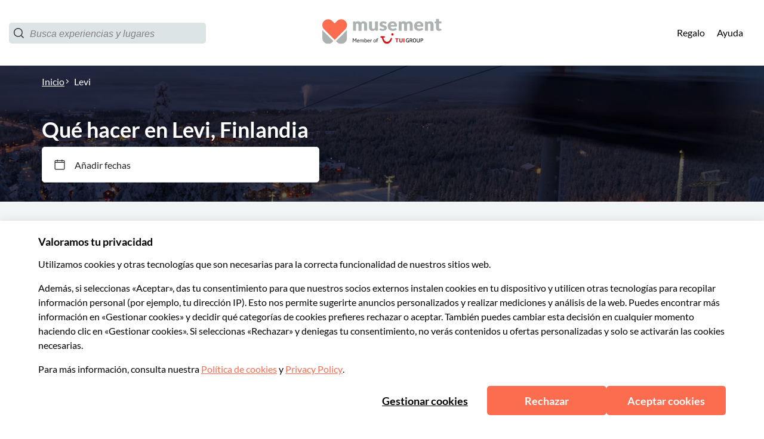

--- FILE ---
content_type: application/javascript
request_url: https://www.musement.com/_nuxt/87.c942db7062e7e86c5eea.js
body_size: 4129
content:
(window.webpackJsonp=window.webpackJsonp||[]).push([[87],{1142:function(e,t,r){"use strict";var n=r(711),o=r.n(n);r.d(t,"default",(function(){return o.a}))},1143:function(e,t,r){var n=r(9)(!1);n.push([e.i,':root{--tui-spacing-unit:4px;--tui-spacing-6xs:calc(var(--tui-spacing-unit)*2);--tui-spacing-5xs:calc(var(--tui-spacing-unit)*3);--tui-spacing-4xs:calc(var(--tui-spacing-unit)*4);--tui-spacing-3xs:calc(var(--tui-spacing-unit)*6);--tui-spacing-2xs:calc(var(--tui-spacing-unit)*8);--tui-spacing-xs:calc(var(--tui-spacing-unit)*10);--tui-spacing-s:calc(var(--tui-spacing-unit)*12);--tui-spacing-sm:calc(var(--tui-spacing-unit)*14);--tui-spacing-m:calc(var(--tui-spacing-unit)*16);--tui-spacing-lm:calc(var(--tui-spacing-unit)*18);--tui-spacing-l:calc(var(--tui-spacing-unit)*20);--tui-spacing-xl:calc(var(--tui-spacing-unit)*30);--tui-spacing-2xl:calc(var(--tui-spacing-unit)*40);--tui-spacing-3xl:calc(var(--tui-spacing-unit)*46);--tui-spacing-4xl:calc(var(--tui-spacing-unit)*50);--tui-spacing-5xl:calc(var(--tui-spacing-unit)*56);--tui-spacing-6xl:calc(var(--tui-spacing-unit)*74)}.page-enter-active_16XYE{transition:opacity .2s ease-out;will-change:opacity}.page-leave-active_6x0Su{transition:opacity .2s ease-in;will-change:opacity}.page-enter_chdea,.page-leave-active_6x0Su{opacity:0}.submenu-enter-active_kbPEc,.submenu-leave-active_EN7hT{transition:all .2s ease-in-out!important}.submenu-enter_viD2\\+,.submenu-leave-to_ekmRI{opacity:0!important}.submenu-enter-to_XQtd3,.submenu-leave_t-a9G{opacity:1!important}@media(min-width:1000px){.submenu-enter_viD2\\+,.submenu-leave-to_ekmRI{transform:translateY(40px)!important}.submenu-enter-to_XQtd3,.submenu-leave_t-a9G{transform:translateY(0)!important}}.fade-enter-active_5N1Om,.fade-leave-active_y-ExC{transition:opacity .2s ease-in-out!important}.fade-enter_3WyK3,.fade-leave-to_I3WzE{opacity:0!important}.fade-enter-to_rwhal,.fade-leave_BEVdl{opacity:1!important}.slidein_left-enter-active_yuRhH,.slidein_left-leave-active_oc6rV{transition:transform .5s ease-in-out,opacity .5s ease-in-out!important}.slidein_left-enter_PgcLW,.slidein_left-leave-to_1DVaf{transform:translateX(-100%);opacity:0}.slidein_left-enter-to_5vKyE,.slidein_left-leave_AgMgX{transform:translateX(0);opacity:1}.slidein_right-enter-active_0FxRK,.slidein_right-leave-active_Q5r7X{transition:transform .5s ease-in-out,opacity .5s ease-in-out!important}.slidein_right-enter_\\+AHh0,.slidein_right-leave-to_Ns1oZ{transform:translateX(100%);opacity:0}.slidein_right-enter-to_8niU9,.slidein_right-leave_rOEeP{transform:translateX(0);opacity:1}@font-face{font-family:"Lato";src:url(https://assets.musement.com/fonts/Lato-Regular.ttf) format("truetype");font-weight:400;font-display:swap;font-style:normal}@font-face{font-family:"Lato";src:url(https://assets.musement.com/fonts/Lato-Italic.ttf) format("truetype");font-weight:400;font-display:swap;font-style:italic}@font-face{font-family:"Lato";src:url(https://assets.musement.com/fonts/Lato-Bold.ttf) format("truetype");font-weight:700;font-display:swap;font-style:normal}@font-face{font-family:"Lato";src:url(https://assets.musement.com/fonts/Lato-BoldItalic.ttf) format("truetype");font-weight:700;font-display:swap;font-style:italic}@font-face{font-family:"Lato";src:url(https://assets.musement.com/fonts/Lato-Light.ttf) format("truetype");font-weight:300;font-display:swap;font-style:normal}@font-face{font-family:"Lato";src:url(https://assets.musement.com/fonts/Lato-LightItalic.ttf) format("truetype");font-weight:300;font-display:swap;font-style:italic}@font-face{font-family:"Lato";src:url(https://assets.musement.com/fonts/Lato-Regular.ttf) format("truetype");font-weight:600;font-display:swap;font-style:normal}@font-face{font-family:"Lato";src:url(https://assets.musement.com/fonts/Lato-Italic.ttf) format("truetype");font-weight:600;font-display:swap;font-style:italic}@media(min-width:1025px){.search-page-layout_QaUFp{display:grid;grid-template:"hero-banner hero-banner" auto "before-content before-content" auto "sidebar main-content" auto "after-content after-content" auto/26.5% 73.5%}}@media(min-width:1025px){.search-page-layout__banner_Kx1Mq{grid-area:hero-banner}}@media(min-width:1025px){.search-page-layout__before-content_GyXsa{grid-area:before-content}}@media(min-width:1025px){.search-page-layout__sidebar_BOyzK{grid-area:sidebar}}@media(min-width:1025px){.search-page-layout__main-content_dPD\\+a{grid-area:main-content}}@media(min-width:1025px){.search-page-layout__after-content_iQzgP{grid-area:after-content}}:root{--musement-primary:252,108,79;--musement-primary-60:253,128,103;--musement-secondary:42,130,201;--musement-secondary-60:123,174,203;--musement-neutral:186,197,195;--musement-neutral-0:255,255,255;--musement-neutral-20:250,250,250;--musement-neutral-40:242,245,246;--musement-neutral-60:220,228,230;--musement-neutral-110:128,128,128;--musement-neutral-120:35,35,35;--musement-success:105,188,107;--musement-success-60:114,202,116;--musement-alert:255,183,67;--musement-error:232,74,70;--musement-font-primary:"Lato","Roboto","Helvetica","Arial",sans-serif;--musement-font-secondary:"Lato","Roboto","Helvetica","Arial",sans-serif;--secondary_variant:#ffc349;--alternative_variant:#88bedd;--alternativeC:#76b4a5;--alternativeC_variant:#7daeca;--tui-primary:var(--musement-primary);--tui-neutral-0:var(--musement-neutral-0);--tui-neutral-20:var(--musement-neutral-60);--tui-neutral-60:var(--musement-neutral-110);--tui-sustainability:5,66,61;--tui-sustainability-40:197,228,205;--tui-sustainability-60:48,182,117;--tui-font-primary:var(--musement-font-primary);--tui-font-secondary:var(--musement-font-primary);--vue-calendar-color-primary:rgb(var(--musement-primary));--vue-calendar-color-primary-light-01:rgb(254.1,210.9,202.2);--vue-calendar-color-primary-light-02:rgb(253.2,166.8,149.4);--vue-calendar-date-input-border-color:rgb(var(--musement-neutral-60));--vue-calendar-date-input-border-color-hover:rgb(var(--musement-neutral-120));--vue-calendar-date-input-icon-color:rgb(var(--musement-neutral-120));--vue-calendar-date-input-disabled-text-color:rgb(var(--musement-neutral-60));--vue-calendar-date-input-label-text-color:rgb(var(--musement-neutral-120));--vue-calendar-date-input-value-text-color:rgb(var(--musement-neutral-120));--vue-calendar-icons-color:rgb(var(--musement-neutral-120));--vue-calendar-border-radius:5px;--vue-calendar-save-cta-border-radius:5px;--vue-calendar-date-card-border-radius:5px;--search-component-line:rgb(var(--musement-neutral-60));--search-component-border-radius-xl:15px;--search-component-cta-secondary:rgb(var(--musement-neutral-0));--search-component-cta-secondary-hover:rgb(var(--musement-neutral-60));--search-component-clear-button-color:rgb(var(--musement-secondary));--search-component-clear-button-color-hover:#88bede;--search-component-slider-handle-color:rgb(var(--musement-secondary-60));--search-component-slider-bar-color:rgb(var(--musement-secondary-60));--search-component-category-button-bg:rgb(var(--musement-neutral-0));--search-component-category-button-bg-hover:rgb(var(--musement-neutral-0));--search-component-category-button-bg-selected:rgb(var(--musement-secondary-60));--search-component-category-button-border-color:rgb(var(--musement-neutral-60));--search-component-category-button-border-color-hover:rgb(var(--musement-neutral-60));--search-component-category-button-border-color-selected:rgb(var(--musement-secondary-60));--search-component-category-button-text-color:rgb(var(--musement-neutral-120));--search-component-category-button-text-color-selected:rgb(var(--musement-neutral-0));--search-component-category-button-shadow-hover:rgba(var(--musement-neutral-120),0.1);--search-component-pill-background-color:rgb(var(--musement-secondary-60));--search-component-pill-text-color:rgb(var(--musement-neutral-0));--tui-border-radius-3xl:15px;--search-component-filters-column-desktop-header-text-color:rgb(var(--musement-neutral-120));--search-component-filters-column-desktop-header-filter-count-text-color:rgb(var(--musement-neutral-120));--search-component-filters-column-background-color:rgb(var(--musement-neutral-0));--search-component-filters-column-mobile-background-color:transparent;--search-component-filters-column-mobile-header-bg-color:rgb(var(--musement-primary));--search-component-filters-column-mobile-header-text-color:rgb(var(--musement-neutral-0));--search-component-filters-column-mobile-footer-background-color:rgb(var(--musement-neutral-0));--search-component-filters-column-mobile-footer-clear-filters-cta-background-color:rgb(var(--musement-neutral-0));--search-component-filters-column-mobile-footer-clear-filters-cta-text-color:rgb(var(--musement-secondary-60));--search-component-filters-column-mobile-footer-clear-filters-cta-text-color-hover:rgb(var(--musement-secondary-60));--search-component-filters-column-mobile-footer-show-results-cta-background-color:rgb(var(--musement-primary));--search-component-filters-column-mobile-footer-show-results-cta-text-color:rgb(var(--musement-neutral-0));--search-component-filters-column-mobile-footer-show-results-cta-text-color-hover:rgb(var(--musement-neutral-0));--search-component-cta-border-radius:5px;--search-component-sort-filters-cta-background-color:rgb(var(--musement-secondary));--search-component-sort-filters-cta-text-color:rgb(var(--musement-neutral-0));--search-component-sort-filters-select-background-color:transparent;--search-component-sort-filters-select-text-color:rgb(var(--musement-neutral-120));--search-component-sort-filters-activity-sort-by-text-color:rgb(var(--musement-neutral-120));--search-component-sort-filters-activity-count-text-color:rgb(var(--musement-neutral-120));--search-component-input-border-color:rgb(var(--musement-neutral-60));--search-component-input-border-color-focus:rgb(var(--musement-neutral-60));--search-component-checkbox-border-color:rgb(var(--musement-neutral-60));--search-component-checkbox-bg:rgb(var(--musement-secondary-60));--search-component-checkbox-text:rgb(var(--musement-neutral-0));--search-component-checkbox-label-text:rgb(var(--musement-neutral-120));--search-component-no-result-title-color:rgb(var(--musement-neutral-120));--search-component-no-result-subtitle-color:rgb(var(--musement-neutral-120));--search-component-no-result-cta-text-color:rgb(var(--musement-neutral-0));--search-component-no-result-cta-bg-color:rgb(var(--musement-primary));--activity-card-main-category-label-color:rgb(var(--musement-neutral-0));--activity-card-main-category-label-bg:rgb(var(--musement-alert));--activity-card-trend-label-00:rgb(var(--musement-success-60));--activity-card-trend-label-01:rgb(var(--musement-primary));--activity-card-trend-label-02:rgb(var(--musement-secondary-60));--activity-card-stars-color:rgb(var(--musement-alert));--activity-card-free-cancellation-label:rgb(var(--musement-success-60));--activity-card-free-cancellation-icon:rgb(var(--musement-success-60));--activity-card-price-color:rgb(var(--musement-primary));--experience-review-face-very-satisfied:rgb(var(--musement-success));--experience-review-face-satisfied:rgb(var(--musement-secondary-60));--experience-review-face-neutral:rgb(var(--musement-neutral-60));--experience-review-face-unsatisfied:rgb(var(--musement-alert));--experience-review-face-very-unsatisfied:rgb(var(--musement-error));--experience-review-reviews-text-secondary:rgb(var(--musement-neutral-110));--experience-reviews-link-text-color:rgb(var(--musement-secondary));--experience-review-widget-icon-color:rgb(var(--musement-alert));--experience-review-progress-bar-filled:rgb(var(--musement-alert));--experience-review-widget-background-color:rgb(var(--musement-success));--experience-review-cta-background-color:rgb(var(--musement-primary));--experience-review-cta-hover-background-color:rgb(var(--musement-primary-60));--experience-review-checkbox-color:rgb(var(--musement-success));--activity-component-price-sold-out:var(--musement-primary);--activity-component-price-bundle:var(--musement-primary);--activity-component-price-final:var(--musement-primary)}/*! normalize.css v5.0.0 | MIT License | github.com/necolas/normalize.css */html{font-family:sans-serif;line-height:1.15;-ms-text-size-adjust:100%;-webkit-text-size-adjust:100%}body{margin:0}article,aside,footer,header,nav,section{display:block}h1{font-size:2em;margin:.67em 0}figcaption,figure,main{display:block}figure{margin:1em 40px}hr{box-sizing:content-box;height:0;overflow:visible}pre{font-family:monospace,monospace;font-size:1em}a{background-color:transparent;-webkit-text-decoration-skip:objects}a:active,a:hover{outline-width:0}abbr[title]{border-bottom:none;text-decoration:underline;-webkit-text-decoration:underline dotted;text-decoration:underline dotted}b,strong{font-weight:inherit;font-weight:bolder}code,kbd,samp{font-family:monospace,monospace;font-size:1em}dfn{font-style:italic}mark{background-color:#ff0;color:#000}small{font-size:80%}sub,sup{font-size:75%;line-height:0;position:relative;vertical-align:baseline}sub{bottom:-.25em}sup{top:-.5em}audio,video{display:inline-block}audio:not([controls]){display:none;height:0}img{border-style:none}svg:not(:root){overflow:hidden}button,input,optgroup,select,textarea{font-family:sans-serif;font-size:100%;line-height:1.15;margin:0}button,input{overflow:visible}button,select{text-transform:none}input:-webkit-autofill{box-shadow:inset 0 0 0 20px #fff;box-shadow:0 0 0 20px rgb(var(--musement-neutral-0)) inset}[type=reset],[type=submit],button,html [type=button]{-webkit-appearance:button}[type=button]::-moz-focus-inner,[type=reset]::-moz-focus-inner,[type=submit]::-moz-focus-inner,button::-moz-focus-inner{border-style:none;padding:0}[type=button]:-moz-focusring,[type=reset]:-moz-focusring,[type=submit]:-moz-focusring,button:-moz-focusring{outline:1px dotted ButtonText}fieldset{border:1px solid silver;margin:0 2px;padding:.35em .625em .75em}legend{box-sizing:border-box;color:inherit;display:table;max-width:100%;padding:0;white-space:normal}progress{display:inline-block;vertical-align:baseline}textarea{overflow:auto}[type=checkbox],[type=radio]{box-sizing:border-box;padding:0}[type=number]::-webkit-inner-spin-button,[type=number]::-webkit-outer-spin-button{height:auto}[type=search]{-webkit-appearance:textfield;outline-offset:-2px}[type=search]::-webkit-search-cancel-button,[type=search]::-webkit-search-decoration{-webkit-appearance:none}::-webkit-file-upload-button{-webkit-appearance:button;font:inherit}details,menu{display:block}summary{display:list-item}canvas{display:inline-block}[hidden],template{display:none}.def_45S5g{fill:#bac5c3;fill:rgb(var(--musement-neutral));stroke:none}.clicked_Ya8ZV{fill:#ff0;stroke:orange}.active_C3d4F{fill:#ffb743;fill:rgb(var(--musement-alert));stroke:none}.active_half_8xLcW{fill:url(#active_half);stroke:none}.empty_\\+H0MM{stroke:#ffb743;stroke:rgb(var(--musement-alert));fill:none}.white_PgyaD{stroke:none;fill:#fff;fill:rgb(var(--musement-neutral-0))}',""]),n.locals={"page-enter-active":"page-enter-active_16XYE","page-leave-active":"page-leave-active_6x0Su","page-enter":"page-enter_chdea","submenu-enter-active":"submenu-enter-active_kbPEc","submenu-leave-active":"submenu-leave-active_EN7hT","submenu-enter":"submenu-enter_viD2+","submenu-leave-to":"submenu-leave-to_ekmRI","submenu-enter-to":"submenu-enter-to_XQtd3","submenu-leave":"submenu-leave_t-a9G","fade-enter-active":"fade-enter-active_5N1Om","fade-leave-active":"fade-leave-active_y-ExC","fade-enter":"fade-enter_3WyK3","fade-leave-to":"fade-leave-to_I3WzE","fade-enter-to":"fade-enter-to_rwhal","fade-leave":"fade-leave_BEVdl","slidein_left-enter-active":"slidein_left-enter-active_yuRhH","slidein_left-leave-active":"slidein_left-leave-active_oc6rV","slidein_left-enter":"slidein_left-enter_PgcLW","slidein_left-leave-to":"slidein_left-leave-to_1DVaf","slidein_left-enter-to":"slidein_left-enter-to_5vKyE","slidein_left-leave":"slidein_left-leave_AgMgX","slidein_right-enter-active":"slidein_right-enter-active_0FxRK","slidein_right-leave-active":"slidein_right-leave-active_Q5r7X","slidein_right-enter":"slidein_right-enter_+AHh0","slidein_right-leave-to":"slidein_right-leave-to_Ns1oZ","slidein_right-enter-to":"slidein_right-enter-to_8niU9","slidein_right-leave":"slidein_right-leave_rOEeP","search-page-layout":"search-page-layout_QaUFp","search-page-layout__banner":"search-page-layout__banner_Kx1Mq","search-page-layout__before-content":"search-page-layout__before-content_GyXsa","search-page-layout__sidebar":"search-page-layout__sidebar_BOyzK","search-page-layout__main-content":"search-page-layout__main-content_dPD+a","search-page-layout__after-content":"search-page-layout__after-content_iQzgP",def:"def_45S5g",clicked:"clicked_Ya8ZV",active:"active_C3d4F",active_half:"active_half_8xLcW",empty:"empty_+H0MM",white:"white_PgyaD"},e.exports=n},1275:function(e,t,r){"use strict";r.r(t);var n={name:"Star",props:{status:{type:String,default:"def"}}},o=r(1142),c=r(5);var component=Object(c.a)(n,(function(){var e=this,t=e.$createElement,r=e._self._c||t;return r("svg",{class:e.$style[e.status],staticStyle:{"enable-background":"new 0 0 51.8 49.2"},attrs:{version:"1.1",xmlns:"http://www.w3.org/2000/svg","xmlns:xlink":"http://www.w3.org/1999/xlink",x:"0px",y:"0px",viewBox:"0 0 51.8 49.2","xml:space":"preserve"}},[r("defs",[r("linearGradient",{attrs:{id:"active_half"}},[r("stop",{attrs:{offset:"50%","stop-color":"#ffb743"}}),e._v(" "),r("stop",{attrs:{offset:"50%","stop-color":"#c4cacc"}})],1)],1),e._v(" "),r("polygon",{attrs:{points:"25.8,0.3 33.1,16.9 51.4,18.9 37.7,30.8 41.6,48.9 25.8,39.4 10.1,48.9 14,30.8 0.3,18.9 18.6,16.9 "}})])}),[],!1,(function(e){this.$style=o.default.locals||o.default}),null,null);t.default=component.exports},711:function(e,t,r){var content=r(1143);content.__esModule&&(content=content.default),"string"==typeof content&&(content=[[e.i,content,""]]),content.locals&&(e.exports=content.locals);(0,r(10).default)("23839e62",content,!0,{sourceMap:!1})}}]);

--- FILE ---
content_type: application/javascript
request_url: https://www.usetiful.com/dist/u-surveys.js?v=2026.01.15.122617-gf269bbe9657-96
body_size: 31374
content:
(()=>{"use strict";var e={83(e,t,s){s.d(t,{Y:()=>n});const n=e=>{const t=new IntersectionObserver(s=>{s.forEach(s=>{s.isIntersecting&&(e.callback(),t.unobserve(e.element))})},{threshold:.5});t.observe(e.element)}},203(e,t,s){Object.defineProperty(t,"__esModule",{value:!0}),t.localStorageState=t.updateState=t.updateLS=t.getLSItem=t.getLSData=void 0,t.saveToLocalStorage=r,t.getFromLocalStorage=i,t.removeFromLocalStorage=function(e){window.localStorage.removeItem(e)},t.checkLocalStorageContainsAnyKey=function(e){for(const t of e){const e=window.localStorage.getItem(t);if(null===e||""===e)return!0}return!1},t.shouldUpdateLocalStorage=function(e,t){if(0===e.length)return!0;if(JSON.stringify(e)===JSON.stringify(t))return!1;if(e.some(e=>void 0===e.id||void 0===e.updatedAt))return!0;if(t.some(t=>!e.some(e=>void 0!==e.id&&void 0!==t.id&&e.id.toString()===t.id.toString())))return!0;if(0===t.length&&1===e.length)return!0;return t.some(t=>void 0!==e.find(e=>void 0!==e.id&&void 0!==t.id&&e.id.toString()===t.id.toString()&&t.updatedAt>=e.updatedAt))};const n=s(3831);function r(e,t,s=!0){try{if(window.localStorage.setItem(e,JSON.stringify(t)),!s)return;const r=new CustomEvent(n.ENTITY_EVENTS.progressorDataChange);document.dispatchEvent(r)}catch(e){}}function i(e){try{const t=window.localStorage.getItem(e);return t?JSON.parse(t):null}catch(e){}}t.getLSData=e=>{const t=i(e);return null!=t?t:[]};t.getLSItem=(e,s)=>(0,t.getLSData)(e).find(e=>e.id===s);t.updateLS=(e,s)=>{const n=(0,t.getLSData)(e),i=Array.isArray(n)?n:[],a=i.findIndex(e=>e.id===s.id);-1!==a?i[a]=s:i.push(s),r(e,i)};t.updateState=(e,s,n)=>{const r=(0,t.getLSItem)(e,s);!r||r&&!r.state||(r.state=n,r.updatedAt=(new Date).toISOString(),(0,t.updateLS)(e,r))};class a{constructor(){this._validateUserId=null,this._isFlagLock=!1,this._requiredKeysToCheck=[]}set userIdValidator(e){this._validateUserId=e}static destroy(){a.instance=null}static getInstance(){return a.instance||(a.instance=new a),a.instance}set requiredKeysToCheck(e){this._requiredKeysToCheck=e}isBusy(){var e,t;return null!==(t=null===(e=this._validateUserId)||void 0===e?void 0:e.call(this))&&void 0!==t&&t&&(this._isFlagLock||this.anyRequiredKeyMissed())}anyRequiredKeyMissed(){var e;return(null!==(e=this._requiredKeysToCheck)&&void 0!==e?e:[]).some(e=>null===window.localStorage.getItem(e))}lock(){this._isFlagLock=!0}unlock(){this._isFlagLock=!1}}a.instance=null,t.localStorageState=a.getInstance()},226(e,t,s){s.d(t,{A:()=>n});const n=class{constructor(e,t=null){this.apiToken=e,this.tokenLength=32,this.currentTime=t?new Date(t):new Date}getCharsFromHash(e,t=!1){return[e.charAt(0),e.charAt(t?6:e.length-2),e.slice(-1)]}isSameCharsFromHash(e,t){return JSON.stringify(e)===JSON.stringify(t)}getHashedCharsFromString(e){let t=0;const s=e.length;let n=0;if(s>0)for(;n<s;)t=(t<<5)-t+e.charCodeAt(n++)|0;return this.getCharsFromHash(t.toString())}validate(){return this.apiToken.length===this.tokenLength&&!0}}},301(e,t,s){s.d(t,{P:()=>l});var n=s(4970),r=s(203),i=s(5375),a=s(6920),o=function(e,t,s,n){return new(s||(s=Promise))(function(r,i){function a(e){try{l(n.next(e))}catch(e){i(e)}}function o(e){try{l(n.throw(e))}catch(e){i(e)}}function l(e){var t;e.done?r(e.value):(t=e.value,t instanceof s?t:new s(function(e){e(t)})).then(a,o)}l((n=n.apply(e,t||[])).next())})};class l{constructor(e,t,s=null,n=null,r=500){this.keysToSync=e,this.fetchDataFn=t,this.lastLoadedData=s,this.dataLoadedAt=n,this.intervalMs=r,this.isPaused=!1,this.lastFailedAt=null,this.failureBackoffMs=3e4,this.pauseHandler=()=>{this.isPaused=!0},this.resumeHandler=()=>{this.isPaused=!1},this.setupEventListeners()}setupEventListeners(){document.addEventListener(i.ENTITY_EVENTS.pauseSync,this.pauseHandler),document.addEventListener(i.ENTITY_EVENTS.resumeSync,this.resumeHandler)}init(){this.intervalId=window.setInterval(()=>{this.performSyncCheck()},this.intervalMs)}performSyncCheck(){!this.isPaused&&this.isAnyKeyMissing()&&(this.isInFailureBackoff()||(r.localStorageState.lock(),this.shouldFetchFreshData()?this.syncDataFromRemote().finally(()=>{r.localStorageState.unlock()}):this.lastLoadedData?(this.mergeRemoteDataWithLocal(this.lastLoadedData),r.localStorageState.unlock()):r.localStorageState.unlock()))}shouldFetchFreshData(){return!this.isInFailureBackoff()&&(!this.isPaused&&(this.isDataExpired()||!this.lastLoadedData))}destroy(){this.intervalId&&(clearInterval(this.intervalId),this.intervalId=void 0),this.removeEventListeners()}removeEventListeners(){document.removeEventListener(i.ENTITY_EVENTS.pauseSync,this.pauseHandler),document.removeEventListener(i.ENTITY_EVENTS.resumeSync,this.resumeHandler)}updateLoadedData(e,t=(new Date).toISOString()){this.lastLoadedData=e,this.dataLoadedAt=t,(null==e?void 0:e.isTemporaryProfile)&&!this.isPaused&&(this.isPaused=!0)}pauseSync(){this.isPaused=!0}unpauseSync(){this.isPaused=!1}isAnyKeyMissing(){return this.keysToSync.some(e=>null===localStorage.getItem(e))}syncDataFromRemote(){return o(this,void 0,void 0,function*(){try{const e=this.createTimeoutPromise();this.lastLoadedData=yield Promise.race([this.fetchAndParseData(),e]),this.updateLoadedData(this.lastLoadedData,(new Date).toISOString()),this.mergeRemoteDataWithLocal(this.lastLoadedData),this.lastFailedAt=null}catch(e){console.warn("Usetiful: [LocalStorageManager] Sync skipped or failed:",e),this.lastFailedAt=(new Date).toISOString()}})}createTimeoutPromise(){return new Promise((e,t)=>setTimeout(()=>t(new Error("Usetiful: Timeout: Sync could not be completed within 3 seconds.")),n.GK))}readLocalBackup(){const e={};for(const t of this.keysToSync){const s=localStorage.getItem(t);if(s)try{e[t]=JSON.parse(s)}catch(n){e[t]=s}}return e}fetchAndParseData(){return o(this,void 0,void 0,function*(){const e=yield this.fetchDataFn();if(e)try{return JSON.parse(e)}catch(e){return console.warn("Usetiful: Failed to parse fetched data",e),{}}return{}})}mergeRemoteDataWithLocal(e){const t=this.readLocalBackup();let s=!1;for(const n of this.keysToSync){const r=e[n],i=t[n];if(void 0!==r){const e=this.resolveMergeConflict(i,r);this.setLocalStorageValue(n,e)&&(s=!0)}else void 0===i&&this.setLocalStorageValue(n,null)&&(s=!0)}s&&this.triggerDataChangeEvent()}resolveMergeConflict(e,t){return Array.isArray(t)&&Array.isArray(e)?this.mergeArrayById(e,t):this.areTimestampedObjects(e,t)?this.selectNewerObject(e,t):t}areTimestampedObjects(e,t){return"object"==typeof t&&"object"==typeof e&&null!==t&&null!==e&&"updatedAt"in t&&"updatedAt"in e}selectNewerObject(e,t){return new Date(t.updatedAt)>new Date(e.updatedAt)?t:e}setLocalStorageValue(e,t){try{const s=this.serializeValue(e,t);return localStorage.setItem(e,s),!0}catch(t){return console.warn(`Usetiful: Failed to set localStorage for key "${e}"`,t),!1}}serializeValue(e,t){if("string"==typeof t)try{return JSON.parse(t),t}catch(e){return JSON.stringify(t)}return null===t?e===a.gD?"{}":"[]":JSON.stringify(t)}mergeArrayById(e,t){if(0===t.length)return[];const s=new Map(t.map(e=>[e.id,e])),n=e.map(e=>{const t=s.get(e.id);if(!t)return e;return new Date(t.updatedAt)>new Date(e.updatedAt)?t:e}),r=new Set(e.map(e=>e.id));for(const e of t)r.has(e.id)||n.push(e);return n}isDataExpired(){if(!this.dataLoadedAt)return!0;const e=new Date,t=new Date(this.dataLoadedAt);return e.getTime()-t.getTime()>n.O8}isInFailureBackoff(){if(!this.lastFailedAt)return!1;const e=new Date,t=new Date(this.lastFailedAt);return e.getTime()-t.getTime()<this.failureBackoffMs}triggerDataChangeEvent(){const e=new CustomEvent(i.ENTITY_EVENTS.progressorDataChange);document.dispatchEvent(e)}}},436(e,t){Object.defineProperty(t,"__esModule",{value:!0}),t.CSS_CLASSES=void 0,t.CSS_CLASSES={fsExclude:"fs-exclude"}},444(e,t,s){s.d(t,{u:()=>n});const n={sendWEvent:"usetiful:sendWebEvent"}},714(e,t){Object.defineProperty(t,"__esModule",{value:!0}),t.LS_STATES=t.LS_KEYS=void 0,t.LS_KEYS={surveys:"uf_surveys",previewSurveys:"preview_uf_surveys",contentThrottling:"uf_throttling"},t.LS_STATES={inProgress:"inProgress",closed:"closed"}},722(e,t,s){s.d(t,{w:()=>n});const n={contentShown:"usetiful:contentShown"}},900(e,t,s){s.d(t,{i:()=>r});var n=s(2022);const r=(e,t,s)=>{const r=document.querySelector(t);if(r&&e)switch(s){case n.gC.after:r.insertAdjacentElement("afterend",e);break;case n.gC.before:r.insertAdjacentElement("beforebegin",e);break;case n.gC.inside:r.appendChild(e)}}},1020(e,t,s){Object.defineProperty(t,"__esModule",{value:!0});const n=s(5608);n.__exportStar(s(2769),t),n.__exportStar(s(3160),t)},1330(e,t,s){s.d(t,{D:()=>n});const n=e=>{var t,s,n;const i=null!==(s=null===(t=window.FS)||void 0===t?void 0:t.realtime)&&void 0!==s?s:null===(n=window.FS)||void 0===n?void 0:n.dataLayer;if(!i)return;const a=e.split(".");if(!Array.isArray(i))return r(i,a);for(let e=i.length-1;e>=0;e--){const t=r(i[e],a);if(void 0!==t)return t}},r=(e,t)=>t.reduce((e,t)=>null==e?void 0:e[t],e)},1842(e,t,s){Object.defineProperty(t,"__esModule",{value:!0});s(5608).__exportStar(s(5773),t)},1874(e,t,s){s.d(t,{A:()=>n});const n=class{constructor(){this.getLanguage=()=>{var e;const t=e=>!("string"!=typeof e||!e)&&(!!/^[a-zA-Z0-9-]+$/.test(e)&&e);try{const s=t(null===(e=null===document||void 0===document?void 0:document.documentElement)||void 0===e?void 0:e.lang);if(!1!==s)return s}catch(e){}try{if(navigator&&navigator.language)if(2===navigator.language.length){const e=t(navigator.language);if(!1!==e)return e}else if(navigator.language.length>2){const e=t(navigator.language.split("-")[0]);if(!1!==e)return e}}catch(e){}return!1}}}},2022(e,t,s){s.d(t,{HH:()=>r,gC:()=>n,gT:()=>i});const n={before:"before",after:"after",inside:"inside"},r=[{name:n.before,label:"Before the element"},{name:n.after,label:"After the element"},{name:n.inside,label:"Inside the element"}],i={element:"",placement:n.after,margin:{top:0,left:0,right:0,bottom:0}}},2145(e,t,s){s.d(t,{A:()=>i});var n=s(3831);const r=class{constructor(e){this.element=e}parseBool(e){return!!this.element&&1===this.parseNumber(e)}parseNumber(e){var t;if(!this.element)return 0;const s=null!==(t=this.element.getAttribute(`data-${e}`))&&void 0!==t?t:"0";return parseInt(s,10)||0}parseString(e){var t;return this.element&&null!==(t=this.element.getAttribute(`data-${e}`))&&void 0!==t?t:""}parseOfflineSettings(){var e;const t=window._usetifulConfig;if(!t)throw new Error("Usetiful offline configuration not found. Please ensure _usetifulConfig is properly set.");const s=null!==(e=t.offlineSettings)&&void 0!==e?e:t;if(!(s.srcFile&&s.sourceFile&&s.themePath&&s.chunkPath))throw new Error("Incomplete offline configuration. All properties (srcFile, sourceFile, themePath, chunkPath) are required.");return{srcFile:s.srcFile,sourceFile:s.sourceFile,themePath:s.themePath,chunkPath:s.chunkPath}}parseHostname(){if(!this.element)return"";if(this.element.hasAttribute("data-hostname")){return(this.element.getAttribute("data-hostname")||"").replace(/\/+$/,"")}const e=(this.element.getAttribute("src")||"").match(/(https?:\/\/[^/]+)/);return e?e[1]:""}parseScriptBasePath(){if(!this.element)return"";const e=this.element.getAttribute("src")||"";if(!e)return"";const t=this.parseHostname();if(!t)return"";const s=e.replace(t,""),n=s.lastIndexOf("/");return-1===n?"":s.substring(0,n)}parseProtocol(){const e=this.parseHostname();return e.includes("://")?e.split("://")[0]+"://":"https://"}parseShortHostname(){return this.parseHostname().replace(/^https?:\/\//,"").replace("www.","")}parseApiHostname(){if(!this.element)return"";if(this.element.hasAttribute("data-api-hostname")){return(this.element.getAttribute("data-api-hostname")||"").replace(/\/+$/,"")}return""}parseAiHostname(){const e=this.parseHostname().replace(/^https?:\/\//,""),t=this.parseProtocol();if(!e||!t)return"";return(0,n.createMicroserviceUrlResolver)("ai",e,t).resolve()}};const i=class{constructor(e){this.parser=new r(e.getScriptElement()),this.apiToken=this.parser.parseString("token"),this.offlineSettings={srcFile:"",sourceFile:"",themePath:"",chunkPath:""},this.isDebug=this.parser.parseBool("debug"),this.withDrafts=this.parser.parseBool("with-drafts"),this.onlyTips=this.parser.parseBool("only-tips"),this.previewTourId=this.parser.parseNumber("preview-tour-id"),this.previewChecklistId=this.parser.parseString("preview-checklist-id"),this.previewBannerId=this.parser.parseString("preview-banner-id"),this.previewSurveyId=this.parser.parseString("preview-survey-id"),this.isUserIdentificationRequired=this.parser.parseBool("identify-user"),this.isDev=this.parser.parseShortHostname().startsWith("dev.")||this.parser.parseShortHostname().startsWith("staging.")}}},2314(e,t,s){s.d(t,{FM:()=>n,JY:()=>i,Op:()=>r,ig:()=>a});const n="deactivated",r="SPACE_DEACTIVATED",i=e=>e.status===n&&e.code===r,a=e=>{console.warn(`Usetiful: ${e.message}`)}},2559(e,t,s){s.d(t,{b:()=>n});const n="gs_userProperties"},2565(e,t,s){s.d(t,{_o:()=>r,hW:()=>i,uV:()=>o,y3:()=>a});var n=s(3339);const r=e=>{const t=document.querySelector(`#u-${e}-integration`);return!!t&&"1"===t.dataset.debug},i=(e,t,s,r)=>{const{tourId:i="Unknown id",tourName:a="Unknown tour",surveyName:o="Unknown survey",surveyId:l="Unknown id"}=r||{},c=e=>e.replace("{name}",t).replace("{id}",s).replace("{tourName}",a.toString()).replace("{tourId}",i.toString()).replace("{surveyName}",o.toString()).replace("{surveyId}",l.toString()),u={[`${n.t9.button}${n.dn.click}`]:"Button '{name}' ({id}) was clicked",[`${n.t9.button}${n.dn.show}`]:"Button '{name}' ({id}) was displayed",[`${n.t9.tour}${n.dn.started}`]:"Tour '{name}' ({id}) was started",[`${n.t9.step}${n.dn.skip}`]:"Step '{name}' ({id}) in tour '{tourName}' ({tourId}) was skipped",[`${n.t9.step}${n.dn.show}`]:"Step '{name}' ({id}) in tour '{tourName}' ({tourId}) was displayed",[`${n.t9.tour}${n.dn.close}`]:"Tour '{name}' ({id}) was closed",[`${n.t9.smartTips}${n.dn.show}`]:"Smart tip '{name}' ({id}) was displayed",[`${n.t9.beacon}${n.dn.show}`]:"Hotspot of smart tip '{name}' ({id}) was displayed",[`${n.t9.beacon}${n.dn.click}`]:"Hotspot of smart tip '{name}' ({id}) was clicked",[`${n.t9.checklist}${n.dn.show}`]:"Checklist '{name}' ({id}) was displayed",[`${n.t9.checklist}${n.dn.complete}`]:"Checklist '{name}' ({id}) was completed",[`${n.t9.checklist}${n.dn.dismiss}`]:"Checklist '{name}' ({id}) was dismissed",[`${n.t9.checklistItem}${n.dn.complete}`]:"Checklist item '{name}' ({id}) was completed",[`${n.t9.checklistItem}${n.dn.click}`]:"Checklist item '{name}' ({id}) was clicked",[`${n.t9.checklist}${n.dn.close}`]:"Checklist '{name}' ({id}) was closed",[`${n.t9.assistant}${n.dn.show}`]:"Assistant '{name}' ({id}) was displayed",[`${n.t9.assistant}${n.dn.search}`]:"User searched for '{name}' in the Assistant ({id})",[`${n.t9.assistant}${n.dn.close}`]:"Assistant '{name}' ({id}) was closed",[`${n.t9.assistantItem}${n.dn.click}`]:"Assistant item '{name}' ({id}) was clicked",[`${n.t9.banner}${n.dn.show}`]:"Banner '{name}' ({id}) was displayed",[`${n.t9.banner}${n.dn.close}`]:"Banner '{name}' ({id}) was closed",[`${n.t9.banner}${n.dn.click}`]:"Banner '{name}' ({id}) was clicked",[`${n.t9.article}${n.dn.show}`]:"Article '{name}' was displayed from the assistant"};if(u[e])return c(u[e]);const d=[`${n.t9.nps}${n.dn.show}`,`${n.t9.survey}${n.dn.show}`,`${n.t9.reaction}${n.dn.show}`,`${n.t9.open}${n.dn.show}`],p=[`${n.t9.nps}${n.dn.reply}`,`${n.t9.reaction}${n.dn.reply}`,`${n.t9.open}${n.dn.reply}`];return d.includes(e)?c("Question '{name}' ({id}) in survey '{surveyName}' ({surveyId}) was displayed"):p.includes(e)?c("Question '{name}' ({id}) in survey '{surveyName}' ({surveyId}) answered"):"Unknown label"},a=e=>{const[t,s]=e.split("_"),r=Object.keys(n.t9).find(e=>n.t9[e].startsWith(t+"_")),i=Object.keys(n.dn).find(e=>n.dn[e]===s||n.dn[e].includes(s));return r&&i?`${n.Gs[r]} ${n.km[i]}`:(console.error("Usetiful -> Google Analytics: Invalid event string:",e),"Unknown label")},o=e=>{if(e)return void 0!==e.value?e.value:void 0!==e.answer?e.answer:void 0}},2769(e,t){Object.defineProperty(t,"__esModule",{value:!0}),t.CONTENT_TYPES=t.NOTIFICATION_MESSAGES=t.NOTIFY_TYPES=void 0,t.NOTIFY_TYPES={waitingForClick:"waitingForClick",waitingForAppear:"waitingForAppear",closeTour:"closeTour",alert:"alert",info:"info",success:"success"},t.NOTIFICATION_MESSAGES={clearWaiting:"clearWaiting",contentClosed:"contentClosed",appears:"appears",stopPreview:"stopPreview",manual:"manual",scriptReady:"scriptReady"},t.CONTENT_TYPES={tour:"tour",checklist:"checklist",banner:"banner",survey:"survey"}},3160(e,t,s){Object.defineProperty(t,"__esModule",{value:!0}),t.notifyManuallyToPlugin=r,t.notifyCleanerInPlugin=function(){r({type:n.NOTIFICATION_MESSAGES.clearWaiting,text:"done"})},t.notifyRunnerInPlugin=function(e,t=!0,s=""){return void 0},t.notifySurveyInPlugin=function(e,t=!0){return void 0};const n=s(2769);function r({type:e,text:t="",contentType:s=""}){0}},3339(e,t,s){s.d(t,{Gs:()=>n,dn:()=>i,km:()=>a,t9:()=>r});const n={tour:"Tour",step:"Tour step",button:"Button",smartTips:"Smart Tip",beacon:"Hotspot Beacon",checklist:"Checklist",checklistItem:"Checklist Item",assistant:"Assistant",assistantItem:"Assistant Item",banner:"Banner",article:"Article",survey:"Survey",nps:"NPS Question",open:"Open Question",choice:"Choice Question",multiple:"Multiple Question",reaction:"Reaction Survey"},r={tour:"tour_",step:"step_",button:"button_",smartTips:"tip_",beacon:"beacon_",checklist:"checklist_",checklistItem:"checklist-item_",assistant:"assistant_",assistantItem:"assistant-item_",banner:"banner_",article:"article_",survey:"survey_",nps:"nps_",open:"open_",choice:"choice_",multiple:"multiple_",reaction:"reaction_"},i={started:"start",show:"show",skip:"skip",close:"close",click:"click",complete:"complete",dismiss:"dismiss",search:"search",reply:"reply",showLater:"later"},a={started:"Started",show:"Seen",skip:"Skipped",close:"Closed",click:"Clicked",complete:"Completed",dismiss:"Dismissed",search:"Search Used",reply:"Replied"}},3434(e,t,s){s.d(t,{NF:()=>i,gh:()=>n,lT:()=>a});const n=(e,t,s="")=>{if(!t||!t)return;const n=s?`${t}-${s}`:t,a=(new DOMParser).parseFromString(e,"text/html").getElementsByTagName("script");for(const e of a){const t=e.innerHTML;if(i(e,n)||!t)return;try{new Function(t)}catch(e){console.error("Usetiful: Your content contains a script with following errors:",e);continue}const s=document.createElement("script");s.dataset.source="usetiful:script",s.dataset.contentId=n,s.text=r(t),document.body.appendChild(s)}},r=e=>`\n  try { \n    ${e} \n  } catch (error) { \n    console.error('Usetiful: Your content contains a script with following errors:', error); \n  }`,i=(e,t)=>{const s=document.querySelectorAll(`script[data-source="usetiful:script"][data-content-id="${t}"]`);for(const t of s)if(t.innerHTML===r(e.innerHTML))return!0;return!1},a=(e,t="")=>{document.querySelectorAll(t?`script[data-source="usetiful:script"][data-content-id="${e}-${t}"]`:`script[data-source="usetiful:script"][data-content-id^="${e}"]`).forEach(e=>e.remove())}},3473(e,t,s){s.d(t,{a:()=>l,$:()=>c});var n=s(2565),r=s(444),i=s(3831);const a=class{constructor(e){this.eventData=e,this.eventId=e.usetiful_event_id,this.eventLabel=e.usetiful_event_label,this.contentName=e.usetiful_content_name,this.contentId=e.usetiful_content_id,this.category="Usetiful";const[t,s]=this.eventId.split("_");this.eventAction=s,this.eventPrefix=t,this.eventName=`${(0,n.y3)(this.eventId)} (Usetiful)`}send(){(0,n._o)(i.INTEGRATIONS.webevent)&&console.info(`Usetiful -> Web Event: ${this.eventId}`,Object.assign({event_category:this.category,event_label:this.eventLabel,event_action:this.eventAction},this.eventData));const e=Object.assign({event:this.eventName,event_action:this.eventAction,event_category:this.category,event_label:this.eventLabel,timestamp:(new Date).toISOString()},this.eventData);"undefined"!=typeof window&&(window.USETIFUL||(window.USETIFUL={}),Array.isArray(window.USETIFUL.webEvents)||(window.USETIFUL.webEvents=[]),window.USETIFUL.webEvents.push(e))}},o=e=>{const{usetiful_content_name:t,usetiful_content_id:s,usetiful_event_id:r,data:i}=e.detail,o=Object.assign(Object.assign({},e.detail),{usetiful_event_label:(0,n.hW)(r,t,s,i)});new a(o).send()},l=()=>{document.addEventListener(r.u.sendWEvent,o)},c=()=>{document.removeEventListener(r.u.sendWEvent,o)}},3665(e,t){Object.defineProperty(t,"__esModule",{value:!0}),t.MicroserviceUrlResolver=void 0,t.createMicroserviceUrlResolver=n,t.resolveMicroserviceUrl=function(e,t,s){return n(e,t,s).resolve()};class s{constructor(e){this.config=e}resolve(){const{protocol:e,hostname:t,serviceName:s}=this.config;return`${e}${t}/${s}`}}function n(e,t,n=""){return new s({serviceName:e,hostname:t,protocol:n})}t.MicroserviceUrlResolver=s},3769(e,t,s){s.d(t,{S:()=>n});const n={sendGAEvent:"usetiful:sendGAEvent"}},3831(e,t,s){Object.defineProperty(t,"__esModule",{value:!0});s(5608).__exportStar(s(7310),t)},3876(e,t){Object.defineProperty(t,"__esModule",{value:!0}),t.getThemeClasses=t.getThemeHashFromURL=t.getClasses=void 0;t.getClasses=(e,t,s=null)=>{const n=`${e}${s?`-${s}`:""}`,r=t(n,e);return Object.assign({prefix:n},r)};t.getThemeHashFromURL=e=>{var t,s,n,r;let i=null===(r=null===(n=null===(s=null===(t=null==e?void 0:e.split("/"))||void 0===t?void 0:t.pop())||void 0===s?void 0:s.split("-"))||void 0===n?void 0:n.pop())||void 0===r?void 0:r.replace(".css","");const a=i?i.indexOf("?"):0;return a>=0&&(i=null==i?void 0:i.substring(0,a)),i&&"default"!==i?i:null};t.getThemeClasses=(e,s)=>(0,t.getClasses)("uf",s,(0,t.getThemeHashFromURL)(e))},3976(e,t,s){Object.defineProperty(t,"__esModule",{value:!0});s(5608).__exportStar(s(3876),t)},4098(e,t,s){s.d(t,{S:()=>l,T:()=>c});var n=s(2565),r=s(3769),i=s(3831);const a=class{constructor(e){this.eventData=e,this.eventId=e.usetiful_event_id,this.eventLabel=e.usetiful_event_label,this.contentName=e.usetiful_content_name,this.contentId=e.usetiful_content_id,this.category="Usetiful";const[t,s]=this.eventId.split("_");this.eventAction=s,this.eventPrefix=t,this.eventName=`${(0,n.y3)(this.eventId)} (Usetiful)`}send(){window.gtag?(window.gtag("event",this.eventName,Object.assign({event_category:this.category,event_label:this.eventLabel,event_action:this.eventAction},this.eventData)),(0,n._o)(i.INTEGRATIONS.ga)&&console.info(`Usetiful -> Google Analytics: Event sent via gtag: ${this.eventId}, `,this.eventLabel)):window.dataLayer?(window.dataLayer.push(Object.assign({event:this.eventName,event_action:this.eventAction},this.eventData)),(0,n._o)(i.INTEGRATIONS.ga)&&console.info("Usetiful -> Google Analytics: Event sent via dataLayer:",this.eventData)):console.error("No analytics method available")}},o=e=>{const{usetiful_content_name:t,usetiful_content_id:s,usetiful_event_id:r,data:i}=e.detail,o=(0,n.uV)(i),l=Object.assign(Object.assign(Object.assign({},e.detail),{usetiful_event_label:(0,n.hW)(r,t,s,i)}),void 0!==o&&{usetiful_event_value:o});new a(l).send()},l=()=>{document.addEventListener(r.S.sendGAEvent,o)},c=()=>{document.removeEventListener(r.S.sendGAEvent,o)}},4307(e,t){Object.defineProperty(t,"__esModule",{value:!0}),t.CONTENT_TYPE=void 0,t.CONTENT_TYPE={tour:"tour",checklist:"checklist",assistant:"assistant",smartTips:"smartTips",survey:"survey",banner:"banner"}},4442(e,t,s){s.d(t,{A:()=>n});const n=class{constructor(e){this.scriptMode=null!=e?e:""}isStandard(){return""===this.scriptMode}isPlugin(){return"plugin"===this.scriptMode}isOffline(){return"offline"===this.scriptMode}getScriptElement(){const e=`#usetiful${this.scriptMode.length>0?this.scriptMode.charAt(0).toUpperCase()+this.scriptMode.slice(1):""}Script`,t=null===document||void 0===document?void 0:document.querySelector(e);return t||(console.warn(`Usetiful plugin: script element ${e} does not exist in dom.`),null)}}},4847(e,t){Object.defineProperty(t,"__esModule",{value:!0}),t.getRangeNumericCircleColor=void 0;t.getRangeNumericCircleColor=(e,t)=>{const s=[{pos:0,rgb:{r:255,g:68,b:68}},{pos:.25,rgb:{r:255,g:136,b:0}},{pos:.5,rgb:{r:255,g:221,b:0}},{pos:.75,rgb:{r:102,g:221,b:51}},{pos:1,rgb:{r:0,g:221,b:0}}],n=t>1?e/(t-1):0;let r=s[0],i=s[s.length-1];for(let e=0;e<s.length-1;e++)if(n>=s[e].pos&&n<=s[e+1].pos){r=s[e],i=s[e+1];break}const a=i.pos-r.pos,o=0===a?0:(n-r.pos)/a,l=Math.round(r.rgb.r+(i.rgb.r-r.rgb.r)*o),c=Math.round(r.rgb.g+(i.rgb.g-r.rgb.g)*o),u=Math.round(r.rgb.b+(i.rgb.b-r.rgb.b)*o);return`#${l.toString(16).padStart(2,"0")}${c.toString(16).padStart(2,"0")}${u.toString(16).padStart(2,"0")}`}},4848(e,t){Object.defineProperty(t,"__esModule",{value:!0}),t.getWidthStyleCSS=void 0;t.getWidthStyleCSS=e=>e&&e.width?`max-width: 100%; width: ${e.width}px; min-width: auto;`:""},4970(e,t,s){s.d(t,{GK:()=>r,Lp:()=>n,O8:()=>i,oB:()=>a});const n=500,r=3e3,i=5e3,a="userProperties"},5236(e,t){var s,n;Object.defineProperty(t,"__esModule",{value:!0}),t.RANGE_STAR_PATH=t.DEFAULT_CHOICE_UI_MODE=t.DEFAULT_RANGE_UI_MODE=t.ChoiceQuestionUiMode=t.RangeQuestionUiMode=t.EMOJI_QUESTION_MAX_OPTIONS=t.EMOJI_QUESTION_MIN_OPTIONS=t.QUESTION_EMOJI=t.QUESTION_RANGE=t.QUESTION_MULTIPLE=t.QUESTION_RATING=t.QUESTION_OPEN=t.QUESTION_NPS=t.QUESTION_CHOICE=t.SurveyAlignment=t.PAGE_MODAL=t.PAGE_SLIDEOUT=void 0,t.PAGE_SLIDEOUT="slideout",t.PAGE_MODAL="modal",t.SurveyAlignment={OverPage:"over-page",Embedded:"embedded"},t.QUESTION_CHOICE="choice",t.QUESTION_NPS="nps",t.QUESTION_OPEN="open",t.QUESTION_RATING="rating",t.QUESTION_MULTIPLE="multiple",t.QUESTION_RANGE="range",t.QUESTION_EMOJI="emoji",t.EMOJI_QUESTION_MIN_OPTIONS=2,t.EMOJI_QUESTION_MAX_OPTIONS=10,function(e){e.CONNECTED_SQUARE="connected_square",e.STAR="star",e.NUMERIC_CIRCLE="numeric_circle"}(s||(t.RangeQuestionUiMode=s={})),function(e){e.RADIO="radio",e.DROPDOWN="dropdown"}(n||(t.ChoiceQuestionUiMode=n={})),t.DEFAULT_RANGE_UI_MODE=s.CONNECTED_SQUARE,t.DEFAULT_CHOICE_UI_MODE=n.RADIO,t.RANGE_STAR_PATH="M9.09476 1.92853C9.45469 1.16175 10.5453 1.16175 10.9052 1.92853L12.8633 6.09999C13.005 6.40186 13.2878 6.61323 13.6174 6.66361L18.0764 7.34503C18.8809 7.46798 19.2095 8.4493 18.6411 9.03188L15.3524 12.4028C15.1308 12.63 15.0301 12.9488 15.0812 13.2621L15.8485 17.9674C15.9829 18.7913 15.1082 19.4074 14.3777 19.0035L10.4839 16.8505C10.1828 16.6841 9.81723 16.6841 9.51613 16.8505L5.6223 19.0035C4.89175 19.4074 4.01711 18.7913 4.15146 17.9674L4.91878 13.2621C4.96986 12.9488 4.86922 12.63 4.6476 12.4028L1.3589 9.03188C0.790537 8.4493 1.11906 7.46798 1.92362 7.34503L6.38255 6.66361C6.71219 6.61323 6.99503 6.40186 7.13672 6.09999L9.09476 1.92853Z"},5375(e,t,s){Object.defineProperty(t,"__esModule",{value:!0}),t.EVENT_PAGE_CHANGE=t.PLANS=t.CLICK_ACTION=t.SHOW_ACTION=t.CLOSE_ACTION=t.REPORT_TYPE_SURVEY_PAGE=t.REPORT_TYPE_BANNER=t.STYLE_CUSTOM=t.STYLE_SECONDARY=t.STYLE_PRIMARY=t.ENTITY_EVENTS=void 0;const n=s(5608);t.ENTITY_EVENTS={progressorDataChange:"usetiful:progressorDataChange",reportProgress:"usetiful:reportProgress",reportAnswer:"usetiful:reportAnswer",setDisplay:"usetiful:setDisplay",initContentLoader:"usetiful:initContentLoader",toursEvents:"usetiful:toursEvent",tourEvents:"usetiful:tourEvent",placeInitialTriggers:"usetiful:placeInitialTriggers",goToNextStep:"usetiful:goToNextStep",moveToStep:"usetiful: moveToStep",pauseSync:"usetiful:pauseSync",resumeSync:"usetiful:resumeSync",setSurveyRunningInTour:"usetiful:setSurveyRunningInTour"},t.STYLE_PRIMARY="Primary",t.STYLE_SECONDARY="Secondary",t.STYLE_CUSTOM="Custom",t.REPORT_TYPE_BANNER="banner",t.REPORT_TYPE_SURVEY_PAGE="surveyPage",t.CLOSE_ACTION="close",t.SHOW_ACTION="show",t.CLICK_ACTION="click",t.PLANS={free:"free",plus:"plus",premium:"premium",enterprise:"enterprise",enterprise_offline:"enterprise_offline"},t.EVENT_PAGE_CHANGE="onPageChange",n.__exportStar(s(436),t),n.__exportStar(s(6215),t)},5492(e,t,s){Object.defineProperty(t,"__esModule",{value:!0});s(5608).__exportStar(s(9816),t)},5608(e,t,s){s.r(t),s.d(t,{__addDisposableResource:()=>x,__assign:()=>i,__asyncDelegator:()=>C,__asyncGenerator:()=>w,__asyncValues:()=>I,__await:()=>_,__awaiter:()=>m,__classPrivateFieldGet:()=>k,__classPrivateFieldIn:()=>R,__classPrivateFieldSet:()=>$,__createBinding:()=>f,__decorate:()=>o,__disposeResources:()=>j,__esDecorate:()=>c,__exportStar:()=>v,__extends:()=>r,__generator:()=>g,__importDefault:()=>N,__importStar:()=>A,__makeTemplateObject:()=>O,__metadata:()=>h,__param:()=>l,__propKey:()=>d,__read:()=>S,__rest:()=>a,__rewriteRelativeImportExtension:()=>M,__runInitializers:()=>u,__setFunctionName:()=>p,__spread:()=>b,__spreadArray:()=>T,__spreadArrays:()=>E,__values:()=>y,default:()=>U});var n=function(e,t){return n=Object.setPrototypeOf||{__proto__:[]}instanceof Array&&function(e,t){e.__proto__=t}||function(e,t){for(var s in t)Object.prototype.hasOwnProperty.call(t,s)&&(e[s]=t[s])},n(e,t)};function r(e,t){if("function"!=typeof t&&null!==t)throw new TypeError("Class extends value "+String(t)+" is not a constructor or null");function s(){this.constructor=e}n(e,t),e.prototype=null===t?Object.create(t):(s.prototype=t.prototype,new s)}var i=function(){return i=Object.assign||function(e){for(var t,s=1,n=arguments.length;s<n;s++)for(var r in t=arguments[s])Object.prototype.hasOwnProperty.call(t,r)&&(e[r]=t[r]);return e},i.apply(this,arguments)};function a(e,t){var s={};for(var n in e)Object.prototype.hasOwnProperty.call(e,n)&&t.indexOf(n)<0&&(s[n]=e[n]);if(null!=e&&"function"==typeof Object.getOwnPropertySymbols){var r=0;for(n=Object.getOwnPropertySymbols(e);r<n.length;r++)t.indexOf(n[r])<0&&Object.prototype.propertyIsEnumerable.call(e,n[r])&&(s[n[r]]=e[n[r]])}return s}function o(e,t,s,n){var r,i=arguments.length,a=i<3?t:null===n?n=Object.getOwnPropertyDescriptor(t,s):n;if("object"==typeof Reflect&&"function"==typeof Reflect.decorate)a=Reflect.decorate(e,t,s,n);else for(var o=e.length-1;o>=0;o--)(r=e[o])&&(a=(i<3?r(a):i>3?r(t,s,a):r(t,s))||a);return i>3&&a&&Object.defineProperty(t,s,a),a}function l(e,t){return function(s,n){t(s,n,e)}}function c(e,t,s,n,r,i){function a(e){if(void 0!==e&&"function"!=typeof e)throw new TypeError("Function expected");return e}for(var o,l=n.kind,c="getter"===l?"get":"setter"===l?"set":"value",u=!t&&e?n.static?e:e.prototype:null,d=t||(u?Object.getOwnPropertyDescriptor(u,n.name):{}),p=!1,h=s.length-1;h>=0;h--){var m={};for(var g in n)m[g]="access"===g?{}:n[g];for(var g in n.access)m.access[g]=n.access[g];m.addInitializer=function(e){if(p)throw new TypeError("Cannot add initializers after decoration has completed");i.push(a(e||null))};var f=(0,s[h])("accessor"===l?{get:d.get,set:d.set}:d[c],m);if("accessor"===l){if(void 0===f)continue;if(null===f||"object"!=typeof f)throw new TypeError("Object expected");(o=a(f.get))&&(d.get=o),(o=a(f.set))&&(d.set=o),(o=a(f.init))&&r.unshift(o)}else(o=a(f))&&("field"===l?r.unshift(o):d[c]=o)}u&&Object.defineProperty(u,n.name,d),p=!0}function u(e,t,s){for(var n=arguments.length>2,r=0;r<t.length;r++)s=n?t[r].call(e,s):t[r].call(e);return n?s:void 0}function d(e){return"symbol"==typeof e?e:"".concat(e)}function p(e,t,s){return"symbol"==typeof t&&(t=t.description?"[".concat(t.description,"]"):""),Object.defineProperty(e,"name",{configurable:!0,value:s?"".concat(s," ",t):t})}function h(e,t){if("object"==typeof Reflect&&"function"==typeof Reflect.metadata)return Reflect.metadata(e,t)}function m(e,t,s,n){return new(s||(s=Promise))(function(r,i){function a(e){try{l(n.next(e))}catch(e){i(e)}}function o(e){try{l(n.throw(e))}catch(e){i(e)}}function l(e){var t;e.done?r(e.value):(t=e.value,t instanceof s?t:new s(function(e){e(t)})).then(a,o)}l((n=n.apply(e,t||[])).next())})}function g(e,t){var s,n,r,i={label:0,sent:function(){if(1&r[0])throw r[1];return r[1]},trys:[],ops:[]},a=Object.create(("function"==typeof Iterator?Iterator:Object).prototype);return a.next=o(0),a.throw=o(1),a.return=o(2),"function"==typeof Symbol&&(a[Symbol.iterator]=function(){return this}),a;function o(o){return function(l){return function(o){if(s)throw new TypeError("Generator is already executing.");for(;a&&(a=0,o[0]&&(i=0)),i;)try{if(s=1,n&&(r=2&o[0]?n.return:o[0]?n.throw||((r=n.return)&&r.call(n),0):n.next)&&!(r=r.call(n,o[1])).done)return r;switch(n=0,r&&(o=[2&o[0],r.value]),o[0]){case 0:case 1:r=o;break;case 4:return i.label++,{value:o[1],done:!1};case 5:i.label++,n=o[1],o=[0];continue;case 7:o=i.ops.pop(),i.trys.pop();continue;default:if(!(r=i.trys,(r=r.length>0&&r[r.length-1])||6!==o[0]&&2!==o[0])){i=0;continue}if(3===o[0]&&(!r||o[1]>r[0]&&o[1]<r[3])){i.label=o[1];break}if(6===o[0]&&i.label<r[1]){i.label=r[1],r=o;break}if(r&&i.label<r[2]){i.label=r[2],i.ops.push(o);break}r[2]&&i.ops.pop(),i.trys.pop();continue}o=t.call(e,i)}catch(e){o=[6,e],n=0}finally{s=r=0}if(5&o[0])throw o[1];return{value:o[0]?o[1]:void 0,done:!0}}([o,l])}}}var f=Object.create?function(e,t,s,n){void 0===n&&(n=s);var r=Object.getOwnPropertyDescriptor(t,s);r&&!("get"in r?!t.__esModule:r.writable||r.configurable)||(r={enumerable:!0,get:function(){return t[s]}}),Object.defineProperty(e,n,r)}:function(e,t,s,n){void 0===n&&(n=s),e[n]=t[s]};function v(e,t){for(var s in e)"default"===s||Object.prototype.hasOwnProperty.call(t,s)||f(t,e,s)}function y(e){var t="function"==typeof Symbol&&Symbol.iterator,s=t&&e[t],n=0;if(s)return s.call(e);if(e&&"number"==typeof e.length)return{next:function(){return e&&n>=e.length&&(e=void 0),{value:e&&e[n++],done:!e}}};throw new TypeError(t?"Object is not iterable.":"Symbol.iterator is not defined.")}function S(e,t){var s="function"==typeof Symbol&&e[Symbol.iterator];if(!s)return e;var n,r,i=s.call(e),a=[];try{for(;(void 0===t||t-- >0)&&!(n=i.next()).done;)a.push(n.value)}catch(e){r={error:e}}finally{try{n&&!n.done&&(s=i.return)&&s.call(i)}finally{if(r)throw r.error}}return a}function b(){for(var e=[],t=0;t<arguments.length;t++)e=e.concat(S(arguments[t]));return e}function E(){for(var e=0,t=0,s=arguments.length;t<s;t++)e+=arguments[t].length;var n=Array(e),r=0;for(t=0;t<s;t++)for(var i=arguments[t],a=0,o=i.length;a<o;a++,r++)n[r]=i[a];return n}function T(e,t,s){if(s||2===arguments.length)for(var n,r=0,i=t.length;r<i;r++)!n&&r in t||(n||(n=Array.prototype.slice.call(t,0,r)),n[r]=t[r]);return e.concat(n||Array.prototype.slice.call(t))}function _(e){return this instanceof _?(this.v=e,this):new _(e)}function w(e,t,s){if(!Symbol.asyncIterator)throw new TypeError("Symbol.asyncIterator is not defined.");var n,r=s.apply(e,t||[]),i=[];return n=Object.create(("function"==typeof AsyncIterator?AsyncIterator:Object).prototype),a("next"),a("throw"),a("return",function(e){return function(t){return Promise.resolve(t).then(e,c)}}),n[Symbol.asyncIterator]=function(){return this},n;function a(e,t){r[e]&&(n[e]=function(t){return new Promise(function(s,n){i.push([e,t,s,n])>1||o(e,t)})},t&&(n[e]=t(n[e])))}function o(e,t){try{(s=r[e](t)).value instanceof _?Promise.resolve(s.value.v).then(l,c):u(i[0][2],s)}catch(e){u(i[0][3],e)}var s}function l(e){o("next",e)}function c(e){o("throw",e)}function u(e,t){e(t),i.shift(),i.length&&o(i[0][0],i[0][1])}}function C(e){var t,s;return t={},n("next"),n("throw",function(e){throw e}),n("return"),t[Symbol.iterator]=function(){return this},t;function n(n,r){t[n]=e[n]?function(t){return(s=!s)?{value:_(e[n](t)),done:!1}:r?r(t):t}:r}}function I(e){if(!Symbol.asyncIterator)throw new TypeError("Symbol.asyncIterator is not defined.");var t,s=e[Symbol.asyncIterator];return s?s.call(e):(e=y(e),t={},n("next"),n("throw"),n("return"),t[Symbol.asyncIterator]=function(){return this},t);function n(s){t[s]=e[s]&&function(t){return new Promise(function(n,r){(function(e,t,s,n){Promise.resolve(n).then(function(t){e({value:t,done:s})},t)})(n,r,(t=e[s](t)).done,t.value)})}}}function O(e,t){return Object.defineProperty?Object.defineProperty(e,"raw",{value:t}):e.raw=t,e}var P=Object.create?function(e,t){Object.defineProperty(e,"default",{enumerable:!0,value:t})}:function(e,t){e.default=t},L=function(e){return L=Object.getOwnPropertyNames||function(e){var t=[];for(var s in e)Object.prototype.hasOwnProperty.call(e,s)&&(t[t.length]=s);return t},L(e)};function A(e){if(e&&e.__esModule)return e;var t={};if(null!=e)for(var s=L(e),n=0;n<s.length;n++)"default"!==s[n]&&f(t,e,s[n]);return P(t,e),t}function N(e){return e&&e.__esModule?e:{default:e}}function k(e,t,s,n){if("a"===s&&!n)throw new TypeError("Private accessor was defined without a getter");if("function"==typeof t?e!==t||!n:!t.has(e))throw new TypeError("Cannot read private member from an object whose class did not declare it");return"m"===s?n:"a"===s?n.call(e):n?n.value:t.get(e)}function $(e,t,s,n,r){if("m"===n)throw new TypeError("Private method is not writable");if("a"===n&&!r)throw new TypeError("Private accessor was defined without a setter");if("function"==typeof t?e!==t||!r:!t.has(e))throw new TypeError("Cannot write private member to an object whose class did not declare it");return"a"===n?r.call(e,s):r?r.value=s:t.set(e,s),s}function R(e,t){if(null===t||"object"!=typeof t&&"function"!=typeof t)throw new TypeError("Cannot use 'in' operator on non-object");return"function"==typeof e?t===e:e.has(t)}function x(e,t,s){if(null!=t){if("object"!=typeof t&&"function"!=typeof t)throw new TypeError("Object expected.");var n,r;if(s){if(!Symbol.asyncDispose)throw new TypeError("Symbol.asyncDispose is not defined.");n=t[Symbol.asyncDispose]}if(void 0===n){if(!Symbol.dispose)throw new TypeError("Symbol.dispose is not defined.");n=t[Symbol.dispose],s&&(r=n)}if("function"!=typeof n)throw new TypeError("Object not disposable.");r&&(n=function(){try{r.call(this)}catch(e){return Promise.reject(e)}}),e.stack.push({value:t,dispose:n,async:s})}else s&&e.stack.push({async:!0});return t}var D="function"==typeof SuppressedError?SuppressedError:function(e,t,s){var n=new Error(s);return n.name="SuppressedError",n.error=e,n.suppressed=t,n};function j(e){function t(t){e.error=e.hasError?new D(t,e.error,"An error was suppressed during disposal."):t,e.hasError=!0}var s,n=0;return function r(){for(;s=e.stack.pop();)try{if(!s.async&&1===n)return n=0,e.stack.push(s),Promise.resolve().then(r);if(s.dispose){var i=s.dispose.call(s.value);if(s.async)return n|=2,Promise.resolve(i).then(r,function(e){return t(e),r()})}else n|=1}catch(e){t(e)}if(1===n)return e.hasError?Promise.reject(e.error):Promise.resolve();if(e.hasError)throw e.error}()}function M(e,t){return"string"==typeof e&&/^\.\.?\//.test(e)?e.replace(/\.(tsx)$|((?:\.d)?)((?:\.[^./]+?)?)\.([cm]?)ts$/i,function(e,s,n,r,i){return s?t?".jsx":".js":!n||r&&i?n+r+"."+i.toLowerCase()+"js":e}):e}const U={__extends:r,__assign:i,__rest:a,__decorate:o,__param:l,__esDecorate:c,__runInitializers:u,__propKey:d,__setFunctionName:p,__metadata:h,__awaiter:m,__generator:g,__createBinding:f,__exportStar:v,__values:y,__read:S,__spread:b,__spreadArrays:E,__spreadArray:T,__await:_,__asyncGenerator:w,__asyncDelegator:C,__asyncValues:I,__makeTemplateObject:O,__importStar:A,__importDefault:N,__classPrivateFieldGet:k,__classPrivateFieldSet:$,__classPrivateFieldIn:R,__addDisposableResource:x,__disposeResources:j,__rewriteRelativeImportExtension:M}},5628(e,t){Object.defineProperty(t,"__esModule",{value:!0})},5773(e,t){Object.defineProperty(t,"__esModule",{value:!0}),t.getCookie=void 0,t.setCookie=function(e,t,s){let n="";if(s){const e=new Date;e.setTime(e.getTime()+24*s*60*60*1e3),n=`; expires=${e.toUTCString()}`}const r="https:"===window.location.protocol;document.cookie=`${e}=${t||""}; expires=${n}; path=/${r?"; Secure":""}`};t.getCookie=e=>{const t=`${e}=`,s=document.cookie.split(";");for(let e=0;e<s.length;e+=1){let n=s[e];for(;" "===n.charAt(0);)n=n.substring(1,n.length);if(0===n.indexOf(t))return n.substring(t.length,n.length)}return null}},6215(e,t){Object.defineProperty(t,"__esModule",{value:!0}),t.getSettingsValue=t.SPACE_SETTINGS=void 0,t.SPACE_SETTINGS={realTimeData:"realTimeData",contentPriority:"contentPriority",priorityAcrossEntities:"priorityAcrossEntities",contentLimit:"contentLimit",fullstoryExcludeSurveyInputs:"fullstoryExcludeSurveyInputs"};t.getSettingsValue=(e,t)=>{var s;return(null===(s=null==e?void 0:e.find(e=>e.name===t))||void 0===s?void 0:s.value)||!1}},6395(e,t,s){s.d(t,{F:()=>l,q:()=>c});var n=s(8702),r=s(2565),i=s(3831);const a=class{send(e={}){const{properties:t}=e.detail;t.FSData&&("function"==typeof window.FS?window.FS("trackEvent",t.FSData,"guides-and-surveys"):(0,r._o)(i.INTEGRATIONS.fullstory)&&console.warn("Usetiful: Fullstory isn't initialized so the event can't be sent:",t.FSData))}},o=e=>{(new a).send(e)},l=()=>{document.addEventListener(n.J.send,o)},c=()=>{document.removeEventListener(n.J.send,o)}},6712(e,t,s){s.d(t,{BI:()=>u,J0:()=>p,aq:()=>h,eC:()=>l,ep:()=>d,rk:()=>c,zL:()=>m});var n=s(3831),r=s(3769),i=s(444),a=s(8702),o=function(e,t){var s={};for(var n in e)Object.prototype.hasOwnProperty.call(e,n)&&t.indexOf(n)<0&&(s[n]=e[n]);if(null!=e&&"function"==typeof Object.getOwnPropertySymbols){var r=0;for(n=Object.getOwnPropertySymbols(e);r<n.length;r++)t.indexOf(n[r])<0&&Object.prototype.propertyIsEnumerable.call(e,n[r])&&(s[n[r]]=e[n[r]])}return s};const l=(e,t)=>{const s=new CustomEvent(n.ENTITY_EVENTS.setDisplay,{detail:{type:e,id:t}});document.dispatchEvent(s)},c=()=>{const e=new CustomEvent(n.ENTITY_EVENTS.initContentLoader);document.dispatchEvent(e)},u=e=>{let t=e.name;e.tourId?t=n.ENTITY_EVENTS.tourEvents:e.isToursContext&&(t=n.ENTITY_EVENTS.toursEvents);const s=new CustomEvent(t,{detail:{event:e.name,tourId:e.tourId,isToursContext:e.isToursContext,props:e.details,stepId:e.stepId,actionBtn:e.actionBtn}});return document.dispatchEvent(s),s},d=e=>{p(e),m(e);const{id:t}=e,s=o(e,["id"]);h(t,s)},p=e=>{const t=new CustomEvent(r.S.sendGAEvent,{detail:{usetiful_event_id:e.id,usetiful_content_id:e.contentId,usetiful_content_name:e.contentName,data:e.data}});document.dispatchEvent(t)},h=(e,t)=>{const s=new CustomEvent(a.J.send,{detail:{name:e,properties:t}});document.dispatchEvent(s)},m=e=>{const t=new CustomEvent(i.u.sendWEvent,{detail:{usetiful_event_id:e.id,usetiful_content_id:e.contentId,usetiful_content_name:e.contentName,data:e.data}});document.dispatchEvent(t)}},6760(e,t,s){s.d(t,{k:()=>i,y:()=>a});var n=s(2559),r=s(8413);const i=()=>{if("undefined"==typeof window||!window.localStorage)return{};try{const e=window.localStorage.getItem(n.b);if(!e)return{};const t=JSON.parse(e);return"object"==typeof t&&null!==t?t:{}}catch(e){return{}}},a=e=>{const t=Object.assign({},e);for(const[s,n]of Object.entries(e))for(const e of r.K7)if(s.endsWith(e)){const r=s.slice(0,-e.length);r in t||(t[r]=n);break}return t}},6822(e,t,s){s.d(t,{s:()=>n});const n=(e,t=null,s=null)=>{if(document&&null===document.querySelector(`#${e}`)){const n=document.createElement("script");n.id=e,null!==t&&(n.src=t),null!==s&&(n.type="text/javascript",n.innerHTML=s);const r=null===document||void 0===document?void 0:document.querySelector("body");return r&&r.appendChild(n),n}return document.querySelector(`#${e}`)}},6920(e,t,s){s.d(t,{gD:()=>n});const n="uf_tags"},7228(e,t){Object.defineProperty(t,"__esModule",{value:!0}),t.isHidden=void 0;t.isHidden=e=>{if(!e)return!0;let t=e;for(;t;){const s=window.getComputedStyle(t);if("none"===s.display||"visible"!==s.visibility||"0"===s.opacity)return!0;if(!(t!==e&&"hidden"!==s.overflow||0!==t.offsetWidth&&0!==t.getClientRects().length))return!0;t=t.parentElement}return!1}},7276(e,t){Object.defineProperty(t,"__esModule",{value:!0}),t.reportError=t.ERROR_NAMES=t.ENTITY_EVENTS=t.REPORT_TYPE_ERROR=t.REPORT_TYPE_STEP=void 0,t.REPORT_TYPE_STEP="step",t.REPORT_TYPE_ERROR="error",t.ENTITY_EVENTS={toursEvents:"usetiful:toursEvent",tourEvents:"usetiful:tourEvent",checklistDismissed:"usetiful:checklist.dismissed",checklistCompleted:"usetiful:checklist.completed",tourClosed:"usetiful:tour.closed",setDisplay:"usetiful:setDisplay",initContentLoader:"usetiful:initContentLoader",placeAllButton:"usetiful:placeAllButton",placeInitialTriggers:"usetiful:placeInitialTriggers",initAvailableTours:"usetiful:initAvailableTours",setCurrentTour:"usetiful:setCurrentTour",updateButtonTours:"usetiful:updateButtonTours",listenForRedirect:"usetiful:listenForRedirect",stopListeningForRedirect:"usetiful:stopListeningForRedirect",goToNextStep:"usetiful:goToNextStep",goToPreviousStep:"usetiful:goToPreviousStep",closeTour:"usetiful:closeTour",setTourTriggerToLocalStorage:"usetiful:setTourTriggerToLocalStorage",moveToStep:"usetiful:moveToStep",setProgress:"usetiful:setProgress",placeNextStepTrigger:"usetiful:placeNextStepTrigger",tipHidden:"usetiful:tipHidden",reportProgress:"usetiful:reportProgress",pauseContentLoader:"usetiful:pauseContentLoader",unpauseContentLoader:"usetiful:unpauseContentLoader",reportFormAnswer:"usetiful:reportFormAnswer",reportError:"usetiful:reportError",progressorDataChange:"usetiful:progressorDataChange"},t.ERROR_NAMES={conflict:"Conflict",missingElement:"MissingElement",userId:"UserIdIssue",duplicateScript:"DuplicateScript",conflictWarning:"ConflictWarning",progressorTimeout:"ProgressorTimeout",watermarkHidden:"WatermarkHidden"};t.reportError=({name:e,text:s,code:n=0,id:r,type:i=t.REPORT_TYPE_STEP})=>{const a=new CustomEvent(t.ENTITY_EVENTS.reportError,{detail:{reportType:t.REPORT_TYPE_ERROR,name:e,text:s,code:n,url:window.location.href,entityId:r,entityType:i}});document.dispatchEvent(a)}},7310(e,t,s){Object.defineProperty(t,"__esModule",{value:!0});const n=s(5608);n.__exportStar(s(3976),t),n.__exportStar(s(8821),t),n.__exportStar(s(1842),t),n.__exportStar(s(9751),t),n.__exportStar(s(5375),t),n.__exportStar(s(5236),t),n.__exportStar(s(4307),t),n.__exportStar(s(5492),t),n.__exportStar(s(8431),t),n.__exportStar(s(4847),t),n.__exportStar(s(1020),t)},7551(e,t,s){Object.defineProperty(t,"__esModule",{value:!0}),t.Template=t.UF_CLASSES_PREFIX=void 0;const n=s(7276),r=s(3976),i=s(4307),a=s(7228),o=s(9619),l=s(9494),c=s(4848),u=s(9425);t.UF_CLASSES_PREFIX="uf";class d{constructor(e){this.setTheme=e=>{this.themeClasses=(0,r.getThemeClasses)(e,this.classDefinition)},this.createButton=e=>{const{color:t="Primary",label:s,className:n,attributes:r={},elementType:i="button",onClick:a,href:o="#"}=e,l=document.createElement(i);return"button"===i&&(l.type="button"),"a"===i&&(l.role="button",l.setAttribute("href",o)),l.innerHTML=(0,u.replaceTags)(s),l.classList.add(this.themeClasses.button),this.themeClasses[`button${t}`]&&l.classList.add(this.themeClasses[`button${t}`]),n&&(Array.isArray(n)?l.classList.add(...n):l.classList.add(...n.trim().split(" "))),Object.keys(r).forEach(e=>{l.setAttribute(e,r[e])}),"function"==typeof a&&l.addEventListener("click",e=>{a(e)}),this.appendButtonDataAttributes(l),l},this.createRadioOrCheckbox=e=>{const{id:t,name:s,value:n,label:r,className:i,attributes:a={},checked:o=!1,onChange:l,type:c}=e,u=document.createElement("div");u.classList.add(this.themeClasses.answer),i&&u.classList.add(...i.trim().split(" "));const d=document.createElement("input");d.type=c,d.id=t,d.name=s,d.value=n,d.checked=o,Object.keys(a).forEach(e=>{d.setAttribute(e,a[e])}),"function"==typeof l&&d.addEventListener("change",e=>{l(e)});const p=document.createElement("label");return p.setAttribute("for",t),p.textContent=r,u.appendChild(d),u.appendChild(p),u},this.createWrapper=e=>{const t=document.createElement("div");return e&&(Array.isArray(e)?t.classList.add(...e):t.classList.add(e)),t},this.createActions=e=>{const{actions:s,alignment:n}=e,r=document.createElement("div");return r.classList.add(this.themeClasses.actions),r.classList.add(`${t.UF_CLASSES_PREFIX}-${n}`),s.forEach(e=>{r.appendChild(e)}),r},this.createWatermarkBadge=(e=l.WATERMARK_TYPES.tour)=>{const t=document.createElement("div");t.classList.add(this.themeClasses.badgeFree);const s=document.createElement("a");return s.innerHTML=(0,o.getWatermarkText)(e),s.setAttribute("href",`https://www.usetiful.com/?utm_source=${e}_badge`),t.appendChild(s),setTimeout(()=>{(0,a.isHidden)(s)&&(0,n.reportError)({name:n.ERROR_NAMES.watermarkHidden})},100),t},this.createCloseButton=(e,t=!1)=>{let s;s=e.contentType===i.CONTENT_TYPE.tour?this.themeClasses.tourCloseButton:e.survey?this.themeClasses.surveyCloseButton:this.themeClasses.buttonClose;const n=this.createButton({label:'<svg width="16" height="16" viewBox="0 0 16 16" fill="none" xmlns="http://www.w3.org/2000/svg">\n<path d="M2 14L14 2" stroke="black" stroke-width="2" stroke-linecap="round"></path>\n<path d="M2 2L14 14" stroke="black" stroke-width="2" stroke-linecap="round"></path>\n</svg>',className:[this.themeClasses.buttonClose,s]});n.classList.remove(this.themeClasses.button);let r=()=>{};return r=e.contentType===i.CONTENT_TYPE.tour?()=>e.closeTour():e.contentType===i.CONTENT_TYPE.survey?()=>{var s,n,r;const i=null!==(r=null===(n=null===(s=e.surveys)||void 0===s?void 0:s.currentState)||void 0===n?void 0:n.pageIndex)&&void 0!==r?r:0;e.close(i,t)}:()=>e.close(),n.addEventListener("click",r),n},this.appendButtonDataAttributes=e=>{e.classList.contains(this.themeClasses.buttonMain)?e.dataset.ufButton="button-main":e.classList.contains(this.themeClasses.buttonClose)?e.dataset.ufButton="close":e.classList.contains(this.themeClasses.buttonPrimary)?e.dataset.ufButton="button-primary":e.classList.contains(this.themeClasses.button)&&(e.dataset.ufButton="button")},this.createContentWrapper=(e,t,s,n="")=>{e.innerHTML=(0,u.replaceTags)(t)||"",s&&(0,u.executeScriptFromContent)((0,u.replaceTags)(t),s,n)},this.destructElement=e=>{const t=document.querySelectorAll(`.${this.themeClasses.prefix}-${e}`);null==t||t.forEach(e=>{var t;null===(t=e.parentElement)||void 0===t||t.removeChild(e)})},this.themeClasses=(0,r.getThemeClasses)(e,this.classDefinition)}classDefinition(e,t){return{overlay:`${t}-overlay`,actions:`${t}-actions`,button:`${e}-button`,buttonPrimary:`${e}-button-primary`,buttonSecondary:`${e}-button-secondary`,buttonMain:`${e}-button-main`,badgeFree:`${t}-free-badge`,visible:`${t}-visible`,modal:`${e}-modal`,modalInner:`${e}-modal-inner`,slideout:`${e}-slideout`,slideoutInner:`${e}-slideout-inner`,buttonClose:`${e}-close-button`,content:`${e}-content`,alignCenter:`${t}-align-center`,alignLeft:`${t}-align-left`,alignRight:`${t}-align-right`,contentWithoutTitle:`${e}-content--without-title`,textLeft:`${e}-text-left`,textCenter:`${e}-text-center`,textRight:`${e}-text-right`,feedback:`${e}-feedback`,feedbackTitle:`${e}-feedback-title`,feedbackTextarea:`${e}-feedback-textarea`,npsTitles:`${e}-feedback-nps-titles`,buttonGroup:`${e}-button-group`,surveyButtonGroup:`${e}-survey-button-group`,surveyButton:`${e}-survey-button`,emojiOptions:`${e}-emoji-options`,emojiOption:`${e}-emoji-option`,emojiOptionSelected:`${e}-emoji-option-selected`,error:`${t}-error`,errorShake:`${t}-error-shake`,surveyPage:`${e}-survey-page`,checklistContent:`${e}-checklist-content`,assistantContent:`${e}-assistant-content`,tourCloseButton:`${e}-tour-close-button`,surveyCloseButton:`${e}-survey-close-button`,formQuestion:`${e}-form-question`,formFieldset:`${e}-form-fieldset`,answer:`${e}-answer`,scrollable:`${e}-scrollable`,rangeStar:`${e}-range-star`,rangeStarSelected:`${e}-range-star--selected`,rangeNumericCircle:`${e}-range-numeric-circle`,rangeNumericCircleSelected:`${e}-range-numeric-circle--selected`,surveyButtonGroupCenter:`${e}-survey-button-group--center`,surveyButtonGroupBetween:`${e}-survey-button-group--between`,formSelect:`${e}-form-select`}}setCustomWidth(e,t){e&&e.width&&t.setAttribute("style",(0,c.getWidthStyleCSS)(e))}setCustomClasses(e,t){if(e&&e.classes){e.classes.split(" ").forEach(e=>{e&&t.classList.add(e)})}}}t.Template=d,t.default=d},8413(e,t,s){s.d(t,{K7:()=>r,PB:()=>n,Zb:()=>i});const n=["_strs","_ints","_bools","_reals","_dates"],r=["_bool","_str","_real","_int","_date"],i=[...r,...n]},8431(e,t,s){Object.defineProperty(t,"__esModule",{value:!0});s(5608).__exportStar(s(3665),t)},8702(e,t,s){s.d(t,{J:()=>n,g:()=>r});const n={send:"usetiful:sendFSEvent"},r={guideStateChanged:"Guide State Changed",guideStepSeen:"Guide Step Seen",surveyStateChanged:"Survey State Changed",surveyPageSeen:"Survey Page Seen",questionAnswered:"Question Answered",checklistStateChanged:"Checklist State Changed",checklistItemSeen:"Checklist Item Seen",checklistItemClicked:"Checklist Item Clicked",checklistItemStateChanged:"Checklist Item State Changed",smartTipStateChanged:"Smart Tip State Changed",bannerStateChanged:"Banner State Changed",bannerClicked:"Banner Clicked"}},8821(e,t,s){Object.defineProperty(t,"__esModule",{value:!0}),t.Template=void 0;const n=s(5608);var r=s(7551);Object.defineProperty(t,"Template",{enumerable:!0,get:function(){return n.__importDefault(r).default}}),n.__exportStar(s(7551),t),n.__exportStar(s(5628),t),n.__exportStar(s(4848),t)},9425(e,t,s){s.r(t),s.d(t,{ARRAY_TYPE_SUFFIXES:()=>p.PB,CONTENT_PREFIX:()=>b.t9,ContentResolver:()=>h.A,DEACTIVATION_CODE:()=>l.Op,DEACTIVATION_STATUS:()=>l.FM,DEFAULT_EMBED_SETTINGS:()=>S.gT,EMBED_PLACEMENT:()=>S.gC,EVENT_ACTIONS:()=>b.dn,EVENT_LABEL_ACTIONS:()=>b.km,EVENT_LABEL_CONTENT:()=>b.Gs,EnvironmentDetector:()=>f.A,FS_EVENT:()=>C.J,FS_EVENT_NAMES:()=>C.g,GA_EVENT:()=>T.S,LOCAL_STORAGE_SYNC_INTERVAL_MS:()=>L.Lp,LOCAL_STORAGE_SYNC_PROGRESSOR_DATA_TTL_MS:()=>L.O8,LOCAL_STORAGE_SYNC_PROGRESSOR_TIMEOUT_MS:()=>L.GK,LocalStorageSynchronizer:()=>c.P,PLACEMENT_OPTIONS:()=>S.HH,PROGRESSOR_LABEL_USER_PROPERTIES:()=>L.oB,SINGLE_TYPE_SUFFIXES:()=>p.K7,Settings:()=>m.A,THROTTLING_EVENTS:()=>P.w,TYPE_SUFFIXES:()=>p.Zb,TokenSecurity:()=>g.A,WEB_EVENT:()=>O.u,callWhenElementInViewport:()=>r.Y,createScript:()=>n.s,embedToPage:()=>y.i,executeScriptFromContent:()=>a.gh,expandUserPropertiesWithSuffixes:()=>u.y,getEventLabel:()=>i.hW,getEventName:()=>i.y3,getEventValue:()=>i.uV,getFSValue:()=>_.D,getTagValue:()=>v.Gb,getUserPropertiesFromLS:()=>u.k,handleSpaceDeactivation:()=>l.ig,initContentLoader:()=>o.rk,isDebug:()=>i._o,isScriptExisting:()=>a.NF,isSpaceDeactivated:()=>l.JY,loadTagsFromLS:()=>v.XN,placeFSEventListener:()=>w.F,placeGAEventListener:()=>E.S,placeWebEventListener:()=>I.a,removeAddedScripts:()=>a.lT,removeFSEventListener:()=>w.q,removeGAEventListener:()=>E.T,removeSpecialCharacters:()=>v.SS,removeTagValue:()=>v.wZ,removeWebEventListener:()=>I.$,replaceTags:()=>v.wQ,sendEvent:()=>o.BI,sendFSEvent:()=>o.aq,sendGAEvent:()=>o.J0,sendIntegrationEvents:()=>o.ep,sendWebEvent:()=>o.zL,setDisplayContent:()=>o.eC,updateTagValue:()=>v.Pb,updateTagsFromLS:()=>v.Kc,userPropertiesLSKey:()=>d.b});var n=s(6822),r=s(83),i=s(2565),a=s(3434),o=s(6712),l=s(2314),c=s(301),u=s(6760),d=s(2559),p=s(8413),h=s(4442),m=s(2145),g=s(226),f=s(1874),v=s(9900),y=s(900),S=s(2022),b=s(3339),E=s(4098),T=s(3769),_=s(1330),w=s(6395),C=s(8702),I=s(3473),O=s(444),P=s(722),L=s(4970)},9494(e,t){Object.defineProperty(t,"__esModule",{value:!0}),t.WATERMARK_TYPES=t.POWERED_BANNER_BY_TEXT=t.POWERED_CHECKLIST_BY_TEXT=t.POWERED_BY_TEXT=void 0,t.POWERED_BY_TEXT="🚀 Digital adoption by Usetiful",t.POWERED_CHECKLIST_BY_TEXT="🚀 Onboarding checklist by Usetiful",t.POWERED_BANNER_BY_TEXT="🚀 No-code banners by Usetiful",t.WATERMARK_TYPES={tour:"tour",checklist:"checklist",banner:"banner",smartTips:"smart-tips",assistant:"assistant"}},9619(e,t,s){Object.defineProperty(t,"__esModule",{value:!0}),t.getWatermarkText=void 0;const n=s(9494);t.getWatermarkText=e=>{let t=n.POWERED_BY_TEXT;switch(e){case n.WATERMARK_TYPES.checklist:t=n.POWERED_CHECKLIST_BY_TEXT;break;case n.WATERMARK_TYPES.banner:t=n.POWERED_BANNER_BY_TEXT}return t}},9751(e,t,s){Object.defineProperty(t,"__esModule",{value:!0});const n=s(5608);n.__exportStar(s(203),t),n.__exportStar(s(714),t)},9816(e,t,s){Object.defineProperty(t,"__esModule",{value:!0}),t.config=t.INTEGRATIONS=void 0;const n=s(5375);t.INTEGRATIONS={ga:"ga",hubspot:"hubspot",fullstory:"fullstory",intercom:"intercom",webevent:"webevent"},t.config={[t.INTEGRATIONS.ga]:{plans:[n.PLANS.plus,n.PLANS.premium,n.PLANS.enterprise,n.PLANS.enterprise_offline]},[t.INTEGRATIONS.hubspot]:{plans:[n.PLANS.premium,n.PLANS.enterprise,n.PLANS.enterprise_offline]},[t.INTEGRATIONS.fullstory]:{plans:[n.PLANS.premium,n.PLANS.enterprise,n.PLANS.enterprise_offline]},[t.INTEGRATIONS.intercom]:{plans:[n.PLANS.premium,n.PLANS.enterprise,n.PLANS.enterprise_offline]},[t.INTEGRATIONS.webevent]:{plans:[n.PLANS.premium,n.PLANS.enterprise,n.PLANS.enterprise_offline]}}},9900(e,t,s){s.d(t,{Gb:()=>d,Kc:()=>u,Pb:()=>p,SS:()=>l,XN:()=>c,wQ:()=>i,wZ:()=>h});var n=s(6920),r=s(6760);const i=(e,t=!1)=>{var s;if("string"!=typeof e)return"";const n=[];if("undefined"!=typeof window){if(window.usetifulTags&&n.push(window.usetifulTags),Array.isArray(window.dataLayer)){const e=Object.assign({},...window.dataLayer);n.push(e)}(null===(s=window.FS)||void 0===s?void 0:s.realtime)&&"object"==typeof window.FS.realtime&&n.push(window.FS.realtime)}const i=(0,r.k)();if(Object.keys(i).length>0){const e=(0,r.y)(i);n.push(e)}return e=e.replace(/\{([a-zA-Z0-9_.-]+)\}/g,(e,s)=>{for(const e of n){const n=a(e,s);if(null!=n){let e=n;return t&&"string"==typeof e?e=l(e):"string"==typeof e&&(e=o(e)),e}}return`{${s}}`})},a=(e,t)=>t.split(".").reduce((e,t)=>null==e?void 0:e[t],e);function o(e){const t=document.createElement("div");return t.textContent=e,t.innerHTML}const l=e=>e.replace(/['"]/g,""),c=()=>{const e=localStorage.getItem(n.gD);if(e){const t=JSON.parse(e);Object.assign(window.usetifulTags,t)}},u=()=>{window.usetifulTags||(window.usetifulTags={});const e=localStorage.getItem(n.gD);if(e){const t=JSON.parse(e);Object.entries(t).forEach(e=>{const[t,s]=e;if(window.usetifulTags[t]&&window.usetifulTags[t]!==s)window.usetifulTags[t]=s;else if(!window.usetifulTags[t]){const e={};e[t]=s,Object.assign(window.usetifulTags,e)}})}},d=e=>{if(!e)return null;const t=localStorage.getItem(n.gD);if(t){const s=JSON.parse(t);if(Array.isArray(s))return null;if(void 0!==s[e]&&null!==s[e])return s[e]}return null},p=(e,t)=>{if(!e)return;if(!t||0===t.toString().length)return void h(e);const s=localStorage.getItem(n.gD);if(s){let r=JSON.parse(s);Array.isArray(r)&&(r={}),void 0!==r[e]&&t===r[e]||(r[e]=t,window.localStorage.setItem(n.gD,JSON.stringify(r)),u())}else{const s={};s[e]=t,window.localStorage.setItem(n.gD,JSON.stringify(s)),u()}},h=e=>{const t=localStorage.getItem(n.gD);if(t){const s=JSON.parse(t);null!==s[e]&&(delete s[e],window.localStorage.setItem(n.gD,JSON.stringify(s)))}window.usetifulTags&&window.usetifulTags[e]&&delete window.usetifulTags[e]}}},t={};function s(n){var r=t[n];if(void 0!==r)return r.exports;var i=t[n]={exports:{}};return e[n](i,i.exports,s),i.exports}s.n=e=>{var t=e&&e.__esModule?()=>e.default:()=>e;return s.d(t,{a:t}),t},s.d=(e,t)=>{for(var n in t)s.o(t,n)&&!s.o(e,n)&&Object.defineProperty(e,n,{enumerable:!0,get:t[n]})},s.g=function(){if("object"==typeof globalThis)return globalThis;try{return this||new Function("return this")()}catch(e){if("object"==typeof window)return window}}(),s.o=(e,t)=>Object.prototype.hasOwnProperty.call(e,t),s.r=e=>{"undefined"!=typeof Symbol&&Symbol.toStringTag&&Object.defineProperty(e,Symbol.toStringTag,{value:"Module"}),Object.defineProperty(e,"__esModule",{value:!0})};var n=s(3831),r=s(6712),i=s(3339);const a="nps",o="open",l="choice",c="multiple",u="range",d="emoji";var p=s(8702),h=s(9900);class m{constructor({data:e,template:t,page:s,shouldSubmitValue:m}){var g;this.value="",this.shouldSubmitValue=!1,this.questionElement=null,this.resetValue=()=>{this.value=""},this.getContent=()=>{switch(this.data.type){case a:return this.getNpsContent();case o:return this.getOpenQuestionContent();case l:return this.getChoiceQuestionContent();case c:return this.getMultipleQuestionContent();case u:return this.getRangeQuestionContent();case d:return this.getEmojiQuestionContent();default:throw new Error(`Unsupported question type: ${this.data.type}`)}},this.getSurveyDataValue=e=>{var t;const s=this.data;return null!==(t=s[`survey${e.charAt(0).toUpperCase()+e.slice(1)}`])&&void 0!==t?t:s[e]},this.getOpenQuestionContent=()=>{var e;const t=this.template.createWrapper(this.template.themeClasses.content),s=this.template.createWrapper(this.template.themeClasses.feedbackTitle);s.innerHTML=`${this.getSurveyDataValue("question")} ${this.data.required?'<span class="uf-required">*</span>':""}`;const r=this.getSurveyDataValue("alignment"),i=r?r.charAt(0).toUpperCase()+r.slice(1):r;t.dataset.ufElement="feedback",t.classList.add("js-feedback"),t.classList.add(this.template.themeClasses.feedback),t.classList.add(this.template.themeClasses[`align${i}`]);const a=document.createElement("textarea"),o=this.getSurveyDataValue("placeholderText")||"";a.classList.add(this.template.themeClasses.feedbackTextarea),a.classList.add(n.CSS_CLASSES.fsExclude);const l=null===(e=window.USETIFUL)||void 0===e?void 0:e.settings;if(l){const e=l.find(e=>e.name===n.SPACE_SETTINGS.fullstoryExcludeSurveyInputs);e&&!1===e.value&&a.classList.remove(n.CSS_CLASSES.fsExclude)}return a.placeholder=o,a.value=this.value||"",a.rows=5,a.addEventListener("focusout",e=>{const t=e.target;this.value=t.value,this.shouldSubmitValue&&this.saveOrSubmit()}),t.appendChild(s),t.appendChild(a),this.questionElement=t,t},this.markAsError=()=>{var e;const{error:t}=this.template.themeClasses;null===(e=this.questionElement)||void 0===e||e.classList.add(t)},this.removeErrorStyle=()=>{var e;const{error:t}=this.template.themeClasses;null===(e=this.questionElement)||void 0===e||e.classList.remove(t)},this.isValidAnswer=()=>{if(!this.data.required)return!0;if(!this.value)return!1;if(this.data.type===c)try{const e=JSON.parse(this.value);return Array.isArray(e)&&e.length>0}catch(e){return!1}return!0},this.saveOrSubmit=()=>{const e={questionId:this.id,value:this.value||""};this.isValidAnswer()?(this.removeErrorStyle(),this.sendAnswer(e),this.page.confirm()):this.markAsError()},this.getNpsContent=()=>{const e=this.template.createWrapper(this.template.themeClasses.content),t=this.template.createWrapper(this.template.themeClasses.feedback),s=this.getSurveyDataValue("alignment"),n=s?s.charAt(0).toUpperCase()+s.slice(1):s;t.dataset.ufElement="feedback",t.classList.add("js-feedback"),t.classList.add(this.template.themeClasses.feedback),t.classList.add(this.template.themeClasses[`align${n}`]),e.appendChild(t);const r=this.template.createWrapper(this.template.themeClasses.feedbackTitle);r.innerHTML=`${this.getSurveyDataValue("question")} ${this.data.required?'<span class="uf-required">*</span>':""}`,t.appendChild(r);const i=this.template.createWrapper([this.template.themeClasses.buttonGroup,this.template.themeClasses.surveyButtonGroup]),a=[];[...Array(11)].forEach((e,t)=>{const s=t.toString(10),n=this.template.createButton({color:"Secondary",label:s,className:[this.template.themeClasses.button,this.template.themeClasses.surveyButton],onClick:e=>{const t=e.target;a.forEach(e=>{e.classList.remove(this.template.themeClasses.buttonPrimary)}),t.classList.add(this.template.themeClasses.buttonPrimary),this.value=s,this.shouldSubmitValue&&this.saveOrSubmit()}});n.classList.add(this.template.themeClasses.button),this.value===s&&n.classList.add(this.template.themeClasses.buttonPrimary),n.dataset.value=s,n.type="button",a.push(n),i.appendChild(n)}),t.appendChild(i);const o=this.template.createWrapper(this.template.themeClasses.npsTitles),l=this.getSurveyDataValue("minimalValueLabel"),c=this.getSurveyDataValue("maximalValueLabel");if(l){const e=document.createElement("span");e.classList.add(this.template.themeClasses.textLeft),e.innerHTML=l,o.appendChild(e)}if(c){const e=document.createElement("span");e.classList.add(this.template.themeClasses.textRight),e.innerHTML=c,o.appendChild(e)}return t.appendChild(o),this.questionElement=t,e},this.getChoiceQuestionContent=()=>{const e=this.template.createWrapper(this.template.themeClasses.content),t=this.template.createWrapper(this.template.themeClasses.feedback);t.classList.add(this.template.themeClasses.formFieldset);const s=this.getSurveyDataValue("alignment"),r=s?s.charAt(0).toUpperCase()+s.slice(1):s;t.dataset.ufElement="feedback",t.classList.add("js-feedback"),t.classList.add(this.template.themeClasses.feedback),t.classList.add(this.template.themeClasses[`align${r}`]),e.appendChild(t);const i=this.template.createWrapper(this.template.themeClasses.feedbackTitle);i.innerHTML=`${this.getSurveyDataValue("question")} ${this.data.required?'<span class="uf-required">*</span>':""}`,t.appendChild(i);const a=this.template.createWrapper();a.classList.add(this.template.themeClasses.formQuestion);const o=this.getSurveyDataValue("options")||[];if(this.getSurveyDataValue("uiMode")===n.ChoiceQuestionUiMode.DROPDOWN){const e=document.createElement("select");e.classList.add(this.template.themeClasses.formSelect);const t=document.createElement("option");t.value="",t.text="Select an option",t.disabled=!0,t.selected=!this.value,e.appendChild(t),o.forEach(t=>{const s=document.createElement("option");s.value=t.id,s.text=t.label,this.value===t.id&&(s.selected=!0),e.appendChild(s)}),e.addEventListener("change",e=>{const t=e.target;this.value=t.value}),a.appendChild(e)}else o.forEach(e=>{const t=this.template.createRadioOrCheckbox({id:`${e.id}-${this.id}`,name:`question-${this.id}`,value:e.id,label:e.label,type:"radio",onChange:e=>{const t=e.target;this.value=t.value}});if(this.value===e.id){const e=t.querySelector('input[type="radio"]');e&&(e.checked=!0)}a.appendChild(t)});return t.appendChild(a),this.addOutsideClickListener(t,a),this.questionElement=t,e},this.getMultipleQuestionContent=()=>{const e=this.template.createWrapper(this.template.themeClasses.content),t=this.template.createWrapper(this.template.themeClasses.feedback);t.classList.add(this.template.themeClasses.formFieldset);const s=this.getSurveyDataValue("alignment"),n=s?s.charAt(0).toUpperCase()+s.slice(1):s;t.dataset.ufElement="feedback",t.classList.add("js-feedback"),t.classList.add(this.template.themeClasses.feedback),t.classList.add(this.template.themeClasses[`align${n}`]),e.appendChild(t);const r=this.template.createWrapper(this.template.themeClasses.feedbackTitle);r.innerHTML=`${this.getSurveyDataValue("question")} ${this.data.required?'<span class="uf-required">*</span>':""}`,t.appendChild(r);const i=this.template.createWrapper();i.classList.add(this.template.themeClasses.formQuestion),this.value=this.value||"[]";return(this.getSurveyDataValue("options")||[]).forEach(e=>{const t=this.template.createRadioOrCheckbox({id:`${e.id}-${this.id}`,name:`question-${this.id}`,value:e.id,label:e.label,type:"checkbox",onChange:e=>{e.preventDefault(),e.stopPropagation();const t=e.target;let s=[];try{s=JSON.parse(this.value||"[]")}catch(e){s=[]}if(t.checked)s.push(t.value);else{const e=s.indexOf(t.value);e>-1&&s.splice(e,1)}this.value=JSON.stringify(s)}});try{const s=JSON.parse(this.value||"[]");if(Array.isArray(s)&&s.includes(e.id)){const e=t.querySelector('input[type="checkbox"]');e&&(e.checked=!0)}}catch(e){}i.appendChild(t)}),t.appendChild(i),this.addOutsideClickListener(t,i),this.questionElement=t,e},this.getRangeQuestionContent=()=>{var e,t;const s=this.template.createWrapper(this.template.themeClasses.content),r=this.template.createWrapper(this.template.themeClasses.feedback),i=this.getSurveyDataValue("alignment"),a=i?i.charAt(0).toUpperCase()+i.slice(1):i;r.dataset.ufElement="feedback",r.classList.add("js-feedback"),r.classList.add(this.template.themeClasses.feedback),r.classList.add(this.template.themeClasses[`align${a}`]),s.appendChild(r);const o=this.template.createWrapper(this.template.themeClasses.feedbackTitle);o.innerHTML=`${this.getSurveyDataValue("question")} ${this.data.required?'<span class="uf-required">*</span>':""}`,r.appendChild(o);const l=this.getSurveyDataValue("uiMode"),c=null!==(e=this.getSurveyDataValue("startingNumber"))&&void 0!==e?e:0,u=null!==(t=this.getSurveyDataValue("numberOfOptions"))&&void 0!==t?t:6;l===n.RangeQuestionUiMode.STAR?this.renderStarRating(r,c,u):l===n.RangeQuestionUiMode.NUMERIC_CIRCLE?this.renderNumericCircles(r,c,u):this.renderConnectedSquare(r,c,u);const d=this.template.createWrapper(this.template.themeClasses.npsTitles),p=this.getSurveyDataValue("minimalValueLabel"),h=this.getSurveyDataValue("maximalValueLabel");if(p){const e=document.createElement("span");e.classList.add(this.template.themeClasses.textLeft),e.innerHTML=p,d.appendChild(e)}if(h){const e=document.createElement("span");e.classList.add(this.template.themeClasses.textRight),e.innerHTML=h,d.appendChild(e)}return r.appendChild(d),this.questionElement=r,s},this.renderConnectedSquare=(e,t,s)=>{const n=this.template.createWrapper([this.template.themeClasses.buttonGroup,this.template.themeClasses.surveyButtonGroup]),r=[];for(let e=0;e<s;e++){const s=(t+e).toString(),i=this.template.createButton({color:"Secondary",label:s,className:[this.template.themeClasses.button,this.template.themeClasses.surveyButton],onClick:e=>{const t=e.target;r.forEach(e=>{e.classList.remove(this.template.themeClasses.buttonPrimary)}),t.classList.add(this.template.themeClasses.buttonPrimary),this.value=s,this.shouldSubmitValue&&this.saveOrSubmit()}});i.classList.add(this.template.themeClasses.button),this.value===s&&i.classList.add(this.template.themeClasses.buttonPrimary),i.dataset.value=s,i.type="button",r.push(i),n.appendChild(i)}e.appendChild(n)},this.createStarSvg=()=>{const e="http://www.w3.org/2000/svg",t=document.createElementNS(e,"svg");t.setAttribute("width","40"),t.setAttribute("height","40"),t.setAttribute("viewBox","0 0 20 20"),t.setAttribute("fill","none"),t.setAttribute("xmlns",e);const s=document.createElementNS(e,"path");return s.setAttribute("d",n.RANGE_STAR_PATH),s.setAttribute("fill","#E0E0E0"),t.appendChild(s),t},this.renderStarRating=(e,t,s)=>{const n=this.template.createWrapper([this.template.themeClasses.buttonGroup,this.template.themeClasses.surveyButtonGroup]);s>4?n.classList.add(this.template.themeClasses.surveyButtonGroupBetween):n.classList.add(this.template.themeClasses.surveyButtonGroupCenter);const r=[];let i=-1;const a=(e=-1)=>{const t=e>=0?e:i;r.forEach((e,s)=>{s<=t?e.element.classList.add(this.template.themeClasses.rangeStarSelected):e.element.classList.remove(this.template.themeClasses.rangeStarSelected)})};for(let e=0;e<s;e++){const s=(t+e).toString(),o=document.createElement("div");o.classList.add(this.template.themeClasses.rangeStar);const l=this.createStarSvg();if(o.appendChild(l),o.dataset.value=s,o.addEventListener("mouseenter",()=>{a(e)}),o.addEventListener("mouseleave",()=>{a()}),o.addEventListener("click",()=>{i=e,this.value=s,a(),this.shouldSubmitValue&&this.saveOrSubmit()}),this.value){const s=parseInt(this.value)-t;e===s&&(i=e)}r.push({element:o,svg:l}),n.appendChild(o)}i>=0&&a(),e.appendChild(n)},this.renderNumericCircles=(e,t,s)=>{const r=this.template.createWrapper([this.template.themeClasses.buttonGroup,this.template.themeClasses.surveyButtonGroup]);s>4?r.classList.add(this.template.themeClasses.surveyButtonGroupBetween):r.classList.add(this.template.themeClasses.surveyButtonGroupCenter);const i=[];for(let e=0;e<s;e++){const a=(t+e).toString(),o=document.createElement("div");o.classList.add(this.template.themeClasses.rangeNumericCircle),o.innerHTML=a,o.dataset.value=a;const l=(0,n.getRangeNumericCircleColor)(e,s);o.style.backgroundColor=l,o.addEventListener("click",()=>{i.forEach(e=>{e.classList.remove(this.template.themeClasses.rangeNumericCircleSelected)}),o.classList.add(this.template.themeClasses.rangeNumericCircleSelected),this.value=a,this.shouldSubmitValue&&this.saveOrSubmit()}),this.value===a&&o.classList.add(this.template.themeClasses.rangeNumericCircleSelected),i.push(o),r.appendChild(o)}e.appendChild(r)},this.getEmojiQuestionContent=()=>{const e=this.template.createWrapper(this.template.themeClasses.content),t=this.template.createWrapper(this.template.themeClasses.feedback),s=this.getSurveyDataValue("alignment"),n=s?s.charAt(0).toUpperCase()+s.slice(1):s;t.dataset.ufElement="feedback",t.classList.add("js-feedback"),t.classList.add(this.template.themeClasses.feedback),t.classList.add(this.template.themeClasses[`align${n}`]),e.appendChild(t);const r=this.template.createWrapper(this.template.themeClasses.feedbackTitle);r.innerHTML=`${this.getSurveyDataValue("question")} ${this.data.required?'<span class="uf-required">*</span>':""}`,t.appendChild(r);const i=this.template.createWrapper([this.template.themeClasses.emojiOptions]);i.classList.add(this.template.themeClasses[`align${n}`]);const a=[];return(this.getSurveyDataValue("options")||[]).forEach(e=>{const t=document.createElement("span");t.innerHTML=e.native,t.title=e.name,t.dataset.value=e.id,t.classList.add(this.template.themeClasses.emojiOption),this.value===e.id&&t.classList.add(this.template.themeClasses.emojiOptionSelected),t.addEventListener("click",()=>{a.forEach(e=>{e.classList.remove(this.template.themeClasses.emojiOptionSelected)}),t.classList.add(this.template.themeClasses.emojiOptionSelected),this.value=e.id,this.shouldSubmitValue&&this.saveOrSubmit()}),a.push(t),i.appendChild(t)}),t.appendChild(i),this.questionElement=t,e},this.addOutsideClickListener=(e,t)=>{this.shouldSubmitValue&&e.addEventListener("click",e=>{t.contains(e.target)||this.saveOrSubmit()})},this.sendAnswer=e=>{let t={reportType:n.CONTENT_TYPE.survey,surveyId:this.page.survey.id,questionId:e.questionId,questionType:this.data.type,pageId:this.page.id,pageName:this.page.data.name,isDevKit:!1};if(this.data.type===a||this.data.type===u){const s=parseInt(e.value,10);if(isNaN(s))return;t=Object.assign(Object.assign({},t),{optionValue:s})}else if(this.data.type===l){const s=parseInt(e.value,10);if(isNaN(s))return;t=Object.assign(Object.assign({},t),{optionValue:s})}else if(this.data.type===c)try{const s=JSON.parse(e.value||"[]").map(e=>parseInt(e,10)).filter(e=>!isNaN(e));t=Object.assign(Object.assign({},t),{optionValues:s})}catch(e){return}else t=(this.data.type,Object.assign(Object.assign({},t),{answerText:e.value}));const s=new CustomEvent(n.ENTITY_EVENTS.reportAnswer,{detail:t});document.dispatchEvent(s),this.page.survey.data.rememberLastResponse&&(0,h.Pb)(`question_${this.id}`,e.value);let m="";void 0!==t.optionValue?m=t.optionValue:void 0!==t.optionValues&&t.optionValues.length>0?m=t.optionValues.join(","):void 0!==t.answerText&&(m=t.answerText);const g={surveyName:this.page.survey.data.name,surveyId:this.page.survey.id,pageName:this.page.data.name,pageType:this.page.data.type,pageId:this.page.id,pageIndex:this.page.survey.pages.indexOf(this.page),questionName:this.data.question,questionId:this.id,questionType:this.data.type,isRequired:this.data.required,questionIndex:this.page.questions.indexOf(this).toString()};switch(this.data.type){case l:{const t=(this.getSurveyDataValue("options")||[]).find(t=>t.id===e.value);g.answer=t?t.label:e.value;break}case a:case u:case d:g.answer=m;break;case c:try{const t=JSON.parse(e.value||"[]"),s=this.getSurveyDataValue("options")||[],n=t.map(e=>{const t=s.find(t=>t.id===e);return t?t.label:null}).filter(e=>null!==e);g.answer=n}catch(e){g.answer=[]}break;case o:g.answer="answer masked"}var f;this.data.type===a&&"number"==typeof m&&(g.npsCategory=(f=m)>=9?"promoter":f>=7?"neutral":"detractor"),(0,r.ep)({id:`${i.t9[this.data.type]}${i.dn.reply}`,contentId:this.id,contentName:this.data.question,data:{value:m,surveyId:this.page.survey.id,surveyName:this.page.survey.data.name},FSData:{name:p.g.questionAnswered,properties:g}})},this.id=String(e.id),this.data=e,this.template=t,this.page=s,this.shouldSubmitValue=m;if(null!==(g=this.page.survey.data.rememberLastResponse)&&void 0!==g&&g){const e=(0,h.Gb)(`question_${this.id}`);e&&(this.value=e)}}}var g=s(900);const f=e=>{const{alignment:t,embedSettings:s}=e;return t===n.SurveyAlignment.Embedded&&!!(null==s?void 0:s.element)&&!!(null==s?void 0:s.placement)},v=(e,t)=>{e.style.display="block",t.style.opacity="1"},y=(e,t)=>{const{element:s,placement:n,margin:r}=t;((e,t)=>{t&&(void 0!==t.top&&(e.style.marginTop=`${t.top}px`),void 0!==t.left&&(e.style.marginLeft=`${t.left}px`),void 0!==t.right&&(e.style.marginRight=`${t.right}px`),void 0!==t.bottom&&(e.style.marginBottom=`${t.bottom}px`))})(e,r),(0,g.i)(e,s,n)};class S{constructor(e,t,s){this.questions=[],this.isPageValid=()=>this.questions.every(e=>!!e.isValidAnswer()),this.destroyPage=()=>{this.template.destructElement(this.survey.id),this.template.destructElement(this.id)},this.addErrorStyle=()=>{console.warn("Page validation failed, not submitting answer.");const e=this.getPageElement();if(e){const{errorShake:t}=this.template.themeClasses,s=e.querySelector('[data-uf-button="button-primary"]');s&&!s.classList.contains(t)&&(null==s||s.classList.add(t),setTimeout(()=>{null==s||s.classList.remove(t)},500))}},this.getPageElement=()=>document.querySelector(`.${this.template.themeClasses.prefix}-${this.id}`),this.showPage=(e=!1)=>{var t,s,a,o,l;const{content:c,customStyle:u,actions:d,type:h}=this.data,{alignment:m,embedSettings:g}=this.survey.data,S=f({alignment:m,embedSettings:g});if(this.getPageElement())return;const b=this.template.createWrapper(S?[]:this.template.themeClasses[h]);"modal"!==h||S||b.classList.add("uf-center","uf-positioning-new","uf-fixed"),b.dataset.ufContent=h,b.classList.add(this.template.themeClasses.visible),b.classList.add(this.template.themeClasses.surveyPage),b.classList.add(`${this.template.themeClasses.prefix}-${this.id}`);const E=S?this.template.themeClasses.slideoutInner:this.template.themeClasses[`${h}Inner`],T=this.template.createWrapper(E);S&&(v(b,T),T.style.margin="auto"),u&&(this.template.setCustomWidth(u,T),this.template.setCustomClasses(u,T));const _=b.appendChild(T),w=this.template.createWrapper([this.template.themeClasses.content,this.template.themeClasses.scrollable]);w.classList.add(this.template.themeClasses.contentWithoutTitle),w&&c&&this.template.createContentWrapper(w,c,this.id);const C=this.survey.pages.indexOf(this);if(0===C&&(0,r.ep)({id:`${i.t9.survey}${i.dn.show}`,contentId:this.survey.id,contentName:null===(t=this.survey.data)||void 0===t?void 0:t.name,FSData:{name:p.g.surveyStateChanged,properties:{surveyName:null===(s=this.survey.data)||void 0===s?void 0:s.name,surveyId:this.survey.id,state:"started",pageName:this.data.name,pageType:this.data.type,pageId:this.id,pageIndex:C}}}),(0,r.ep)({id:`${i.t9.survey}page_${i.dn.show}`,contentId:this.id,contentName:this.data.name,data:{surveyId:this.survey.id,surveyName:null===(a=this.survey.data)||void 0===a?void 0:a.name},FSData:{name:p.g.surveyPageSeen,properties:{surveyName:null===(o=this.survey.data)||void 0===o?void 0:o.name,surveyId:this.survey.id,pageName:this.data.name,pageType:this.data.type,pageId:this.id,pageIndex:C}}}),this.questions.forEach(e=>{var t;const s=e.getContent();s&&(w.appendChild(s),(0,r.ep)({id:`${i.t9[e.data.type]}${i.dn.show}`,contentId:e.id,contentName:e.data.question,data:{surveyId:this.survey.id,surveyName:null===(t=this.survey.data)||void 0===t?void 0:t.name}}))}),d.close&&_.appendChild(this.template.createCloseButton(this.survey)),d.confirm){const e=this.template.createWrapper(this.template.themeClasses.content);e.classList.add(this.template.themeClasses.alignCenter);const t=this.template.createButton({label:d.label||"Submit",className:this.template.themeClasses.button,onClick:()=>{if(!this.isPageValid())return this.addErrorStyle(),void this.questions.filter(e=>!e.isValidAnswer()).forEach(e=>e.markAsError());this.questions.forEach(e=>{e.sendAnswer({questionId:e.id,value:e.value||""})}),this.survey.surveys.goToNextPage()}});this.template.appendButtonDataAttributes(t),e.appendChild(t),w.appendChild(e)}_.appendChild(w),S?y(b,g):document.body.appendChild(b);const I=new CustomEvent(n.ENTITY_EVENTS.reportProgress,{detail:{type:n.REPORT_TYPE_SURVEY_PAGE,entityId:this.id,action:i.dn.show,isDevKit:!1}});document.dispatchEvent(I),e||(0,n.updateLS)(this.survey.surveys.surveyLSKey,{id:this.survey.id,name:(null===(l=this.survey.data)||void 0===l?void 0:l.name)||"",currentPageId:this.id,updatedAt:(new Date).toISOString(),state:n.LS_STATES.inProgress}),this.survey.surveys.isPreviewSurvey&&(0,n.notifyCleanerInPlugin)()},this.id=String(e.id||""),this.data=e,this.survey=t,this.template=s,this.questions=e.questions.map(t=>new m({data:t,template:this.template,page:this,shouldSubmitValue:!e.actions.confirm}))}confirm(e=!1){const t=this.data.actions.confirm;return this.isPageValid()?!(t&&!e)&&(this.survey.surveys.goToNextPage(),!0):(t&&e&&(this.addErrorStyle(),this.questions.filter(e=>!e.isValidAnswer()).forEach(e=>e.markAsError())),!1)}close(e=!1){var t,s;if(!this.survey.surveys.completionApi.isCompleted("survey",this.survey.id)){const e=this.survey.pages.indexOf(this);(0,r.ep)({id:`${i.t9.survey}${i.dn.close}`,contentId:this.survey.id,contentName:null===(t=this.survey.data)||void 0===t?void 0:t.name,FSData:{name:p.g.surveyStateChanged,properties:{surveyName:null===(s=this.survey.data)||void 0===s?void 0:s.name,surveyId:this.survey.id,state:"closed",pageName:this.data.name,pageType:this.data.type,pageId:this.id,pageIndex:e}}})}if(this.destroyPage(),!e){const e=new CustomEvent(n.ENTITY_EVENTS.reportProgress,{detail:{type:n.REPORT_TYPE_SURVEY_PAGE,entityId:this.id,action:i.dn.close,isDevKit:!1}});document.dispatchEvent(e)}this.survey.surveys.postCloseAction()}}var b=function(e,t,s,n){return new(s||(s=Promise))(function(r,i){function a(e){try{l(n.next(e))}catch(e){i(e)}}function o(e){try{l(n.throw(e))}catch(e){i(e)}}function l(e){var t;e.done?r(e.value):(t=e.value,t instanceof s?t:new s(function(e){e(t)})).then(a,o)}l((n=n.apply(e,t||[])).next())})};class E{constructor(e,t){this.contentType=n.CONTENT_TYPE.survey,this.pages=[],this.showThankYouMessage=()=>{const e=this.data.thankYouMessage;if(!e)return;const{content:t}=e,s=this.data.pages[this.data.pages.length-1],{type:n}=s,{alignment:r,embedSettings:i}=this.data,a=f({alignment:r,embedSettings:i}),o=this.template.createWrapper(a?[]:this.template.themeClasses[n]);"modal"!==n||a||o.classList.add("uf-center","uf-positioning-new","uf-fixed"),o.dataset.ufContent=n,o.classList.add(this.template.themeClasses.visible),o.classList.add(`${this.template.themeClasses.prefix}-${this.id}`);const l=a?this.template.themeClasses.slideoutInner:this.template.themeClasses[`${n}Inner`],c=this.template.createWrapper(l);a&&(v(o,c),c.style.margin="0 auto");const u=o.appendChild(c),d=this.template.createWrapper(this.template.themeClasses.content);d.classList.add(this.template.themeClasses.contentWithoutTitle),d.style.display="flex",d.style.flexDirection="column",d.style.alignItems="center",d.style.textAlign="center";const p=this.template.createWrapper();p.innerHTML='\n          <svg xmlns="http://www.w3.org/2000/svg" width="48" height="48" viewBox="0 0 24 24" fill="none">\n            <circle cx="12" cy="12" r="10" fill="#00B65E" />\n            <path\n              fill-rule="evenodd"\n              clip-rule="evenodd"\n              d="M16.4648 8.4114C16.7899 8.66809 16.8453 9.13971 16.5886 9.4648L12.1852 15.0417C11.7345 15.6126 10.8934 15.6795 10.358 15.1872L7.49235 12.5521C7.18745 12.2717 7.16756 11.7973 7.44793 11.4924C7.7283 11.1875 8.20276 11.1676 8.50766 11.448L11.175 13.9006L15.4114 8.53526C15.6681 8.21017 16.1397 8.15471 16.4648 8.4114Z"\n              fill="white"\n            />\n          </svg>',p.style.marginBottom="1rem",t&&this.template.createContentWrapper(d,t,this.id),d.prepend(p);u.appendChild(this.template.createCloseButton(this,!0)),u.appendChild(d),a?y(o,i):document.body.appendChild(o)},this.id=e.id,this.data=e,this.surveys=t,this.template=new n.Template(e.theme),this.pages=e.pages.map(e=>new S(e,this,this.template))}destroy(){this.pages.forEach(e=>e.destroyPage()),this.pages=[]}start(){return b(this,arguments,void 0,function*(e=0,t=!1){const s=this.pages[e],n=yield this.surveys.CSSThemeLoader.loadTheme(this.data.theme,this.data.themeSlug);this.template.setTheme(n),s.showPage(t)})}close(e=0,t=!1){var s;const r=null===(s=this.pages)||void 0===s?void 0:s[e];r&&(r.close(t),this.surveys.isPreviewSurvey&&(0,n.notifyManuallyToPlugin)({type:n.NOTIFICATION_MESSAGES.contentClosed,contentType:n.CONTENT_TYPE.survey}))}}const T=class{constructor(e,t=!1,s=!1,r,i,a){this.setDisplayContent=e=>{const t=new CustomEvent(n.ENTITY_EVENTS.setDisplay,{detail:{type:n.CONTENT_TYPE.survey,id:e}});document.dispatchEvent(t)},this.initContentLoader=()=>{const e=new CustomEvent(n.ENTITY_EVENTS.initContentLoader);document.dispatchEvent(e)},this.completeSurvey=e=>{const t=this.getSurveyById(e);t?this.completionApi.completeItem(n.CONTENT_TYPE.survey,t.id,t.data.name,!0,void 0,t.data):console.warn(`Usetiful: Survey with id ${e} not found.`)},this.uncompleteSurvey=e=>{this.completionApi.uncompleteItem(n.CONTENT_TYPE.survey,e)},this.isSurveyCompleted=e=>!!this.getSurveyById(e)&&this.completionApi.isCompleted(n.CONTENT_TYPE.survey,e),this.setRunningInTour=e=>{this.isRunningInTour=e},this.completionApi=r,this.CSSThemeLoader=i,this.rawData=e,this.surveys=e.map(e=>new E(e,this)),this.isWatermark=t,this.isPreviewSurvey=s,this.surveyLSKey=a||(s?n.LS_KEYS.previewSurveys:n.LS_KEYS.surveys),this.currentState={surveyId:null,pageIndex:null},this.isRunningInTour=!1,this.init()}init(){window.USETIFUL=window.USETIFUL||{},window.USETIFUL.surveys=this}destroy(){this.currentState.surveyId&&this.close(this.currentState.surveyId)}destroyInstance(){window.USETIFUL.surveys=null,this.surveys.forEach(e=>e.destroy()),this.surveys=[],this.rawData=[]}getLiveSurveys(){return this.rawData.map(e=>Object.assign(Object.assign({},e),{contentType:n.CONTENT_TYPE.survey}))}getSurveyById(e){return this.surveys.find(t=>t.id===e)}start(e,t=0){const s=this.surveys.find(t=>t.id===e);if(this.currentState.surveyId&&this.currentState.surveyId!==e&&this.close(),s){this.currentState.surveyId=e;const r=(0,n.getLSItem)(this.surveyLSKey,e);let i=t;r&&r.state===n.LS_STATES.inProgress&&(i=s.data.pages.findIndex(e=>e.id===r.currentPageId)),this.currentState.pageIndex=i,s.start(null!=i?i:t,this.isRunningInTour),this.setDisplayContent(e),this.notifyPageIndexChange(null!=i?i:t)}else console.warn(`Usetiful: Survey with id ${e} not found.`)}postCloseAction(){this.currentState.surveyId&&(0,n.updateState)(this.surveyLSKey,this.currentState.surveyId,n.LS_STATES.closed),this.currentState.surveyId=null,this.currentState.pageIndex=null,this.initContentLoader()}close(e){const t=e||this.currentState.surveyId,s=this.surveys.find(e=>e.id===t);if(s&&null!==this.currentState.pageIndex){const e=s.pages[this.currentState.pageIndex];e&&!this.completionApi.isCompleted(n.CONTENT_TYPE.survey,s.id)&&(0,r.ep)({id:`${i.t9.survey}${i.dn.close}`,contentId:s.id,contentName:s.data.name,FSData:{name:p.g.surveyStateChanged,properties:{surveyName:s.data.name,surveyId:s.id,state:"closed",pageName:e.data.name,pageType:e.data.type,pageId:e.id,pageIndex:this.currentState.pageIndex}}}),s.close(this.currentState.pageIndex),this.postCloseAction()}else console.warn(`Usetiful: Survey with id ${e} not found.`),e&&(0,n.getLSItem)(this.surveyLSKey,e)&&(0,n.updateState)(this.surveyLSKey,e,n.LS_STATES.closed)}goToNextPage(){if(console.warn("this.currentState.pageIndex",this.currentState.pageIndex),this.currentState.surveyId&&null!==this.currentState.pageIndex){const e=this.getSurveyById(this.currentState.surveyId);if(e){const t=this.currentState.pageIndex+1;if(!(t<e.data.pages.length))return this.completeSurvey(e.id),e.data.showThankYouMessage&&e.data.thankYouMessage?(e.pages[this.currentState.pageIndex].destroyPage(),e.showThankYouMessage(),void(0,n.updateState)(this.surveyLSKey,e.id,n.LS_STATES.closed)):void e.close(this.currentState.pageIndex);{const s=e.pages[t];e.pages[this.currentState.pageIndex].destroyPage(),this.currentState.pageIndex=t,s.showPage(this.isRunningInTour),this.notifyPageIndexChange(t)}}}else console.warn("Usetiful: No survey is currently active.")}goToPage(e){if(this.currentState.surveyId){const t=this.getSurveyById(this.currentState.surveyId);if(t&&null!==this.currentState.pageIndex&&e<t.data.pages.length){const s=t.pages[e];t.pages[this.currentState.pageIndex].destroyPage(),this.currentState.pageIndex=e,s.showPage(this.isRunningInTour),this.notifyPageIndexChange(e)}}else console.warn("Usetiful: No survey is currently active.")}notifyPageIndexChange(e){if(this.isPreviewSurvey){const t=new CustomEvent("updatePreviewSurveyPage",{detail:e});window.dispatchEvent(t)}}};var _=s(4442),w=s(2145),C=s(1874);const I="showSmartTip",O="showStep",P="click",L="show",A="redirect",N="delay",k="condition",$="complete",R="dismiss",x="triggerEvent",D="pageAction",j="pageLeft",M="closeTour",U="showLaterAction",F="showAssistant",B=(Object.freeze({horizontalProgressBar:{title:"Horizontal Progress Bar",key:1},dots:{title:"Dots",key:2},stepNumber:{title:"Step Number",key:3},circleProgressBar:{title:"Circle Progress Bar",key:4}}),"2026.01.15.122617-gf269bbe9657-96"),G=new _.A(!1),{apiToken:V,offlineSettings:W,withDrafts:Y,onlyTips:q,previewTourId:H,previewChecklistId:K,previewBannerId:Q,previewSurveyId:J,isDebug:z,isDev:X,parser:Z,isUserIdentificationRequired:ee}=new w.A(G),{getLanguage:te}=new C.A,se=(window.localStorage.getItem("pauseProductionTour"),H>0),ne=void 0!==K&&""!==K,re=void 0!==Q&&""!==Q,ie=void 0!==J&&""!==J,ae={},oe=te();!1!==oe&&(ae.lang=encodeURIComponent(oe));let le="";V?le="/data.json":V&&W.sourceFile,Y&&(ae.withDrafts=z.toString()),q&&(ae.onlyTips=z.toString()),se&&(ae.previewTourId=null==H?void 0:H.toString()),ne&&(ae.previewChecklistId=null==K?void 0:K.toString()),re&&(ae.previewBannerId=null==Q?void 0:Q.toString()),ie&&(ae.previewSurveyId=null==J?void 0:J.toString());(()=>{if(""!==le&&Object.keys(ae).length>0){const e=new URLSearchParams(ae);return le+`?${e.toString()}`}})();const ce="tours",ue="uf_smartTips",de="checklistsRedirects",pe="checklistsDismiss",he="uf_completed",me="uf_surveys",ge="uf_survey_answers",fe="uf_throttling",ve="uf_banners",ye="uf_tags",Se=Z.parseHostname(),be=(Z.parseShortHostname(),Z.parseProtocol()),Ee=(Z.parseAiHostname(),Z.parseScriptBasePath()),Te=Z.parseApiHostname()||Se||"";(_e=Te)&&""!==_e.trim()&&_e.replace(/^https?:\/\//,"").replace(/\/+$/,"");var _e;(e=>{if(!e||""===e.trim())return"";try{return`${new URL(e).protocol}//`}catch(e){return""}})(Te);const we=Te!==Se&&""!==Te,Ce=(e,t=!1)=>{z&&(t?console.info(`%c Usetiful: ${e}`,"background: #387DFF; color: #edf3ff"):console.info(`Usetiful: ${e}`))},Ie=e=>{z&&console.warn(`Usetiful: ${e}`)};new Map;n.CLOSE_ACTION;const Oe=navigator.userAgent.indexOf("Opera")>-1,Pe=navigator.userAgent.indexOf("Firefox")>-1,Le=/^((?!chrome|android).)*safari/i.test(navigator.userAgent),Ae=!!document.documentMode,Ne=!Ae&&!!window.StyleMedia,ke=!Oe&&/Chrome/.test(navigator.userAgent)&&/Google Inc/.test(navigator.vendor),$e=(ke||Oe)&&!!window.CSS;const Re=e=>{const t=e.indexOf("#");return-1===t||(e=>{const t=e.indexOf("#");if(-1===t)return!1;const s=e.substring(t+1);return s.includes("/")||/^[^/]+\/.*$/.test(s)})(e)?e:e.substring(0,t)};Re(window.location.href);var xe=s(6822);const De="u",je={CONTENT_LOADER:`${De}-content-loader`,TOURS:`${De}-tours`,CHECKLISTS:`${De}-checklists`,ASSISTANTS:`${De}-assistants`,SMART_TIPS:`${De}-smart-tips`,BANNERS:`${De}-banners`,FORMS:`${De}-forms`,DEVKIT:`${De}-devkit`,SURVEYS:`${De}-surveys`,GA_INTEGRATION:`${De}-ga-integration`,FULLSTORY_INTEGRATION:`${De}-fullstory-integration`,WEBEVENT_INTEGRATION:`${De}-webevent-integration`},Me=[je.CONTENT_LOADER,je.TOURS,je.CHECKLISTS,je.ASSISTANTS,je.SURVEYS];var Ue=function(e,t,s,n){return new(s||(s=Promise))(function(r,i){function a(e){try{l(n.next(e))}catch(e){i(e)}}function o(e){try{l(n.throw(e))}catch(e){i(e)}}function l(e){var t;e.done?r(e.value):(t=e.value,t instanceof s?t:new s(function(e){e(t)})).then(a,o)}l((n=n.apply(e,t||[])).next())})};new class{constructor(){this.loadedChunks=new Set,this.loadingPromises={}}loadChunk(e){if(this.loadedChunks.has(e))return Ce(`Chunk ${e} already loaded`),Promise.resolve();if(this.loadingPromises[e]){Ce(`Chunk ${e} already loading, waiting...`);const t=this.loadingPromises[e];if(t)return t;Ie(`Promise for ${e} was unexpectedly cleared, creating new one`)}if(Ce(`Loading chunk: ${e}`),!document.body)return Ie(`DOM not ready for chunk loading: ${e}`),Promise.reject(new Error(`DOM not ready for chunk loading: ${e}`));this.loadingPromises[e]=new Promise((t,s)=>{const n=this.getScriptId(e),r=document.getElementById(n);let i=`${Se}${(e=>we?`${Ee}/v${B}/${e}.js`:`${Ee}/${e}.js?v=${B}`)(e)}`;if(r)return this.loadedChunks.add(e),void t();const a=(0,xe.s)(n,i);(e=>Me.includes(e))(e)&&(a.setAttribute("importance","high"),a.setAttribute("fetchpriority","high")),a.setAttribute("crossorigin","anonymous"),a.onload=()=>{Ce(`Chunk ${e} loaded successfully`),this.loadedChunks.add(e),delete this.loadingPromises[e],t()},a.onerror=()=>{Ie(`Failed to load chunk: ${e} from ${i}`),delete this.loadingPromises[e],s(new Error(`Failed to load chunk: ${e} from ${i}`))}});const t=this.loadingPromises[e];if(!t)throw new Error(`Failed to create loading promise for chunk: ${e}`);return t}loadMultipleChunks(e){return Ue(this,void 0,void 0,function*(){const t=e.map(e=>this.loadChunk(e));return Promise.all(t)})}isChunkLoaded(e){return this.loadedChunks.has(e)}getLoadedChunks(){return Array.from(this.loadedChunks)}getBuildVersion(){return B}getScriptId(e){return e}getPluginChunkUrl(e){const t=document.querySelector("script[data-chunk-urls]"),s=null==t?void 0:t.getAttribute("data-chunk-urls");if(t&&s)try{const t=JSON.parse(s);return t[e]?(Ce(`Plugin chunk URL from dataset: ${t[e]}`),t[e]):(Ie(`Chunk URL not found in dataset for: ${e}`),null)}catch(e){return Ie("Failed to parse chunk URLs from dataset"),null}const n=document.querySelector('script[src*="usetiful-plugin.js"]');if(n&&n.src){const t=`${n.src.replace("usetiful-plugin.js","")}${e}-plugin.js`;return Ce(`Plugin chunk URL (fallback): ${t}`),t}return Ie(`No fallback method available for chunk: ${e}`),null}};const Fe=(e=!1)=>{let t=!1;return(s=>{const n=/(ipad|tablet|(android(?!.*mobile))|(windows(?!.*phone)(.*touch))|kindle|playbook|silk|(puffin(?!.*(IP|AP|WP))))/i.test(s),r=/(android|bb\d+|meego).+mobile|avantgo|bada\/|blackberry|blazer|compal|elaine|fennec|hiptop|iemobile|ip(hone|od)|iris|kindle|lge |maemo|midp|mmp|mobile.+firefox|netfront|opera m(ob|in)i|palm( os)?|phone|p(ixi|re)\/|plucker|pocket|psp|series(4|6)0|symbian|treo|up\.(browser|link)|vodafone|wap|windows ce|xda|xiino/i.test(s)||/1207|6310|6590|3gso|4thp|50[1-6]i|770s|802s|a wa|abac|ac(er|oo|s\-)|ai(ko|rn)|al(av|ca|co)|amoi|an(ex|ny|yw)|aptu|ar(ch|go)|as(te|us)|attw|au(di|\-m|r |s )|avan|be(ck|ll|nq)|bi(lb|rd)|bl(ac|az)|br(e|v)w|bumb|bw\-(n|u)|c55\/|capi|ccwa|cdm\-|cell|chtm|cldc|cmd\-|co(mp|nd)|craw|da(it|ll|ng)|dbte|dc\-s|devi|dica|dmob|do(c|p)o|ds(12|\-d)|el(49|ai)|em(l2|ul)|er(ic|k0)|esl8|ez([4-7]0|os|wa|ze)|fetc|fly(\-|_)|g1 u|g560|gene|gf\-5|g\-mo|go(\.w|od)|gr(ad|un)|haie|hcit|hd\-(m|p|t)|hei\-|hi(pt|ta)|hp( i|ip)|hs\-c|ht(c(\-| |_|a|g|p|s|t)|tp)|hu(aw|tc)|i\-(20|go|ma)|i230|iac( |\-|\/)|ibro|idea|ig01|ikom|im1k|inno|ipaq|iris|ja(t|v)a|jbro|jemu|jigs|kddi|keji|kgt( |\/)|klon|kpt |kwc\-|kyo(c|k)|le(no|xi)|lg( g|\/(k|l|u)|50|54|\-[a-w])|libw|lynx|m1\-w|m3ga|m50\/|ma(te|ui|xo)|mc(01|21|ca)|m\-cr|me(rc|ri)|mi(o8|oa|ts)|mmef|mo(01|02|bi|de|do|t(\-| |o|v)|zz)|mt(50|p1|v )|mwbp|mywa|n10[0-2]|n20[2-3]|n30(0|2)|n50(0|2|5)|n7(0(0|1)|10)|ne((c|m)\-|on|tf|wf|wg|wt)|nok(6|i)|nzph|o2im|op(ti|wv)|oran|owg1|p800|pan(a|d|t)|pdxg|pg(13|\-([1-8]|c))|phil|pire|pl(ay|uc)|pn\-2|po(ck|rt|se)|prox|psio|pt\-g|qa\-a|qc(07|12|21|32|60|\-[2-7]|i\-)|qtek|r380|r600|raks|rim9|ro(ve|zo)|s55\/|sa(ge|ma|mm|ms|ny|va)|sc(01|h\-|oo|p\-)|sdk\/|se(c(\-|0|1)|47|mc|nd|ri)|sgh\-|shar|sie(\-|m)|sk\-0|sl(45|id)|sm(al|ar|b3|it|t5)|so(ft|ny)|sp(01|h\-|v\-|v )|sy(01|mb)|t2(18|50)|t6(00|10|18)|ta(gt|lk)|tcl\-|tdg\-|tel(i|m)|tim\-|t\-mo|to(pl|sh)|ts(70|m\-|m3|m5)|tx\-9|up(\.b|g1|si)|utst|v400|v750|veri|vi(rg|te)|vk(40|5[0-3]|\-v)|vm40|voda|vulc|vx(52|53|60|61|70|80|81|83|85|98)|w3c(\-| )|webc|whit|wi(g |nc|nw)|wmlb|wonu|x700|yas\-|your|zeto|zte\-/i.test(s.substr(0,4));(e?n:r)&&(t=!0)})(navigator.userAgent||navigator.vendor||window.opera),t},Be=Fe(),Ge=Fe(!0);var Ve=function(e,t,s,n){return new(s||(s=Promise))(function(r,i){function a(e){try{l(n.next(e))}catch(e){i(e)}}function o(e){try{l(n.throw(e))}catch(e){i(e)}}function l(e){var t;e.done?r(e.value):(t=e.value,t instanceof s?t:new s(function(e){e(t)})).then(a,o)}l((n=n.apply(e,t||[])).next())})};class We{constructor(e){this.autoGenTagsPromise=null,this.reportDataPrivacy=0,this.setReportDataPrivacy=e=>{this.reportDataPrivacy=e},this.api=e}getTags(){return Ve(this,void 0,void 0,function*(){const{usetifulTags:e}=window,t=Object.fromEntries(Object.entries(e||{}).filter(([e,t])=>"userId"===e||null!=t&&""!==t)),s="object"==typeof e?t:{};return s.autoGeneratedTags&&delete s.autoGeneratedTags,3===this.reportDataPrivacy?s:1===this.reportDataPrivacy?Object.fromEntries(Object.entries(s).filter(([e])=>"userId"===e)):2===this.reportDataPrivacy?Object.fromEntries(Object.entries(s).filter(([e])=>"userId"!==e)):4===this.reportDataPrivacy?Object.assign({},yield this.getAutoGenTags()):5===this.reportDataPrivacy?Object.assign(Object.assign({},s),yield this.getAutoGenTags()):{}})}getTag(e){const{usetifulTags:t}=window;return t&&Object.prototype.hasOwnProperty.call(t,e)?t[e]:null}getUserId(){const e=this.getTag("userId");return e&&"EXAMPLE_USER_ID"!==e?e.toString():null}getAutoGenTags(){return this.autoGenTagsPromise||(this.autoGenTagsPromise=new Promise(e=>{if(window.usetifulTags||(window.usetifulTags={}),window.usetifulTags.autoGeneratedTags&&null!==window.usetifulTags.autoGeneratedTags.country)e(window.usetifulTags.autoGeneratedTags);else{const t=Object.assign(Object.assign({},(()=>{const e=navigator.userAgent;let t,s=e.match(/(opera|chrome|safari|firefox|msie|trident(?=\/))\/?\s*(\d+)/i)||[];if(/trident/i.test(s[1]))return t=/\brv[ :]+(\d+)/g.exec(e)||[],{browserName:"IE",browserVersion:t[1]||""};if("Chrome"===s[1]&&(t=e.match(/\bOPR|Edge\/(\d+)/),null!=t))return{browserName:"Opera",browserVersion:t[1]};s=s[2]?[s[1],s[2]]:[navigator.appName,navigator.appVersion,"-?"],t=e.match(/version\/(\d+)/i),null!=t&&s.splice(1,1,t[1]);const n={browserName:s[0],browserVersion:s[1]};return Oe?Object.assign(Object.assign({},n),{browserName:"Opera"}):Pe?Object.assign(Object.assign({},n),{browserName:"Firefox"}):Le?Object.assign(Object.assign({},n),{browserName:"Safari"}):Ae?Object.assign(Object.assign({},n),{browserName:"IE"}):Ne?Object.assign(Object.assign({},n),{browserName:"Edge"}):ke?Object.assign(Object.assign({},n),{browserName:"Chrome"}):$e?Object.assign(Object.assign({},n),{browserName:"Blink"}):n})()),{browserLanguage:window.navigator.userLanguage||window.navigator.language,deviceType:Be?"Mobile":Ge?"Tablet":"Desktop",screenSize:`${window.screen.width} x ${window.screen.height}`,domain:window.location.hostname,url:window.location.href,country:null});window.usetifulTags.autoGeneratedTags=t;const s=this.getCountryFromBrowser();if(s)window.usetifulTags.autoGeneratedTags.country=s,e(window.usetifulTags.autoGeneratedTags);else{const t=this.getGeoipFromCache();if(!t){const t=this.api.get("/geoip");return t.onload=({currentTarget:{status:t,response:s}})=>{if(t>=200&&t<400){const e=JSON.parse(s).country;window.usetifulTags.autoGeneratedTags.country=e,e&&this.setGeoipCache(e)}else window.usetifulTags.autoGeneratedTags.country=null;e(window.usetifulTags.autoGeneratedTags)},void(t.onerror=()=>{window.usetifulTags.autoGeneratedTags.country=null,e(window.usetifulTags.autoGeneratedTags)})}window.usetifulTags.autoGeneratedTags.country=t,e(window.usetifulTags.autoGeneratedTags)}}})),this.autoGenTagsPromise}initializeAutoGenTags(){return this.getAutoGenTags()}areAutoGenTagsReady(){var e;return!!(null===(e=window.usetifulTags)||void 0===e?void 0:e.autoGeneratedTags)}getGeoipFromCache(){try{const e=document.cookie.split(";");for(const t of e){const[e,s]=t.trim().split("=");if(e===We.GEOIP_COOKIE_NAME)return decodeURIComponent(s)}return null}catch(e){return null}}setGeoipCache(e){try{const t=new Date;t.setTime(t.getTime()+36e5),document.cookie=`${We.GEOIP_COOKIE_NAME}=${encodeURIComponent(e)}; expires=${t.toUTCString()}; path=/`}catch(e){}}getCountryFromBrowser(){var e;try{const t=navigator.language||(null===(e=navigator.languages)||void 0===e?void 0:e[0]);if(t&&t.includes("-")){const e=t.split("-")[1];if(e&&2===e.length)return this.getCountryNameFromCode(e.toUpperCase())}}catch(e){return null}return null}getCountryNameFromCode(e){return{US:"United States",GB:"United Kingdom",DE:"Germany",FR:"France",IT:"Italy",ES:"Spain",NL:"Netherlands",PL:"Poland",CA:"Canada",AU:"Australia",JP:"Japan",CN:"China",IN:"India",BR:"Brazil",RU:"Russia",TR:"Turkey"}[e]||null}addArrayTags(e,t){null!==t&&0!==t.length&&(window.usetifulTags[e]=t)}}We.GEOIP_COOKIE_NAME="uf_geoip";const Ye={overlay:"overlay",top:"top",left:"left",right:"right",bottom:"bottom",embedded:"embedded",visible:"visible",answer:"answer",bubble:"bubble",smarttip:"smart-tip",bubbleContent:"bubble-content",bubbleContentWithoutTitle:"bubble-content--without-title",beacon:"beacon",beaconAround:"beacon__around",beaconIconic:"beacon__iconic",beaconIconicQuestion:"beacon__iconic-question",beaconIconicInformation:"beacon__iconic-information",bubbleInvisible:"bubble--invisible",modal:"modal",modalInner:"modal-inner",dotProgressBPadding:"dot-progress--bpadding",circleProgressBPadding:"circle-progress--bpadding",title:"title",checklistTitle:"checklist-title",assistantTitle:"assistant-title",titleWithoutProgress:"title--without-progress",titleWithoutContent:"title--without-content",contentWithDescription:"content--with-description",description:"description",slideout:"slideout",slideoutInner:"slideout-inner",articleInner:"article-inner",actions:"actions",searchBox:"search-box",searchIcon:"search-icon",searchResults:"search-results",actionsPaddingAround:"actions--padding-around",redirect:"redirect",delay:"delay",condition:"condition",redirectInner:"redirect-inner",triggerEventInner:"trigger-event-inner",pageActionInner:"page-action-inner",buttonMain:"button-main",buttonMainTourSelection:"button-selection",buttonMainBottomLeft:"button-main--bottom-left",buttonMainBottomRight:"button-main--bottom-right",buttonMainTopLeft:"button-main--top-left",buttonMainTopRight:"button-main--top-right",tourSelection:"tour-selection",checklist:"checklist",button:"button",checklistButton:"checklist-button",assistantButton:"assistant-button",surveyButton:"survey-button",buttonIcon:"button-icon",buttonIconRight:"button-icon--right",buttonBlock:"btn-block",checklistButtonBlock:"checklist-btn-block",assistantButtonBlock:"assistant-btn-block",buttonPrimary:"button-primary",buttonClose:"close-button",buttonBack:"back-button",buttonGroup:"button-group",surveyButtonGroup:"survey-button-group",badge:"badge",badgeFree:"free-badge",spaceMaker:"space-maker",spaceMakerPlus:"space-maker--plus",spaceMakerDouble:"space-maker--double",done:"done",content:"content",checklistContent:"checklist-content",assistantContent:"assistant-content",contentWithoutTitle:"content--without-title",feedback:"feedback",required:"required",feedbackThankYouMessage:"feedback-thank-you-message",reaction:"reaction",feedbackTitle:"feedback-title",feedbackTextarea:"feedback-textarea",npsTitles:"feedback-nps-titles",inProgress:"inprogress",progress:"progress",progressValue:"progress-value",dotProgress:"dot-progress",dotProgressRight:"dot-progress--right",dotProgressCenter:"dot-progress--center",dotProgressLeft:"dot-progress--left",dotProgressFree:"dot-progress--free",dotProgressItem:"dot-progress__item",dotProgressActiveItem:"dot-progress__item--active",circleProgress:"circle-progress",circleProgressRight:"circle-progress--right",circleProgressLeft:"circle-progress--left",circleProgressCenter:"circle-progress--center",circleProgressFree:"circle-progress--free",circleProgressInner:"circle-progress__inner",circleProgressBar:"circle-progress__bar",circleProgressBarLeft:"circle-progress__bar--left",circleProgressBarRight:"circle-progress__bar--right",circleProgressProgress:"circle-progress__progress",numberProgress:"number-progress",numberProgressRight:"number-progress--right",numberProgressLeft:"number-progress--left",numberProgressCenter:"number-progress--center",numberProgressFree:"number-progress--free",numberProgressDivider:"number-progress__divider",progressTop:"progress--top",progressBottom:"progress--bottom",progressbar:"progress-bar",assistant:"assistant",notification:"notification",notificationInner:"notification-inner",notificationSearchInner:"notification-inner--search",static:"static",alert:"alert",preview:"preview",pointer:"pointer",bottomAction:"bottom-action",checklistBottomAction:"checklist-bottom-action",svgIcon:"svg-icon",textLeft:"text-left",textRight:"text-right",scrollable:"scrollable",congratulation:"congratulation",errorShake:"error-shake",formFieldset:"form-fieldset",formQuestion:"form-question",validationAlert:"validation-alert",error:"error",stopAnimation:"stop-animation",surveyPage:"survey-page",tourCloseButton:"tour-close-button",surveyCloseButton:"survey-close-button",checklistCloseButton:"checklist-close-button",assistantCloseButton:"assistant-close-button",surveyOptionIndicator:"survey-option-indicator",surveyOptionRadio:"survey-option-indicator--radio",surveyOptionCheckbox:"survey-option-indicator--checkbox",rangeNumericCircle:"range-numeric-circle",rangeStar:"range-star",formSelect:"form-select",rangeStarSelected:"range-star--selected"},qe=["overlay","pointer"],He=["svgIcon"],Ke=(e,t)=>{const s={};return Object.keys(Ye).forEach(n=>{He.includes(n)?s[n]=Ye[n]:s[n]=`${qe.includes(n)?t:e}-${Ye[n]}`}),s},Qe="ufp";(0,n.getClasses)(n.UF_CLASSES_PREFIX,Ke),(0,n.getClasses)(Qe,Ke);["Win32","Win64","Windows","WinCE"].indexOf(window.navigator.platform),["Macintosh","MacIntel","MacPPC","Mac68K"].indexOf(window.navigator.platform),["iPhone","iPad","iPod"].indexOf(window.navigator.platform),/Android/.test(window.navigator.userAgent),/Linux/.test(window.navigator.platform);const Je="click",ze={url:"",type:"click",element:"",loop:"3"},Xe={tourId:0,action:"start"},Ze={urlContains:""};Object.assign(Object.assign(Object.assign({},ze),Xe),Ze),Object.assign(Object.assign(Object.assign({},ze),Xe),Ze);n.STYLE_PRIMARY,n.STYLE_SECONDARY,n.STYLE_CUSTOM;new WeakMap,new WeakMap,new WeakMap,new WeakMap,new WeakMap;const et="CssThemeLoader",tt="CompletionApi";const st=(e,t,s,n)=>{Ce("Initializing Surveys chunk");const r=n.get(tt),i=n.get(et),a=new T(e,t,s,r,i,me);return a.init(),a};var nt,rt;nt="surveysInit",rt=st,(window.USETIFUL=window.USETIFUL||{},window.USETIFUL)[nt]=rt})();